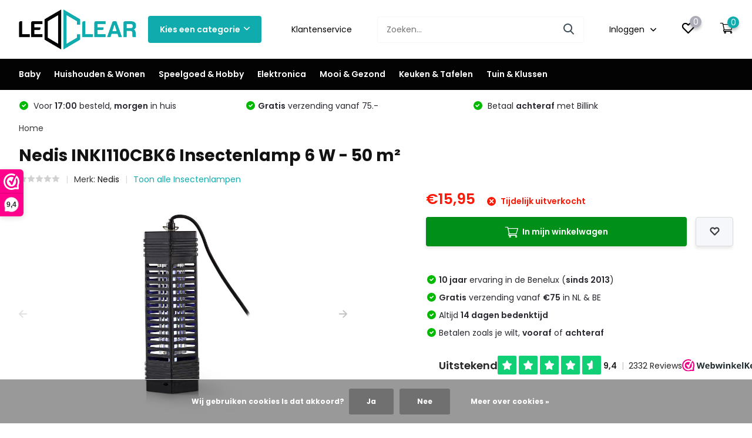

--- FILE ---
content_type: text/html;charset=utf-8
request_url: https://www.ledclear.nl/nedis-inki110cbk6-insectenlamp-6-w-50-m2.html
body_size: 35238
content:
<!doctype html>
<html lang="nl" class="product-page enable-overflow">
	<head>
    
<script type="text/javascript">
   window.dataLayer = window.dataLayer || [];
   dataLayer.push({
                                    ecomm_prodid: "95987058",
                  ecomm_prodid_adwords: "192110472",
                  ecomm_pname: "Nedis INKI110CBK6 Insectenlamp 6 W - 50 m² ",
                  ecomm_category: "Insectenlampen",
                  ecomm_pagetype: "product",
                  ecomm_totalvalue: 15.95
                                                                                               
                         
                  });
      
</script>

        <meta charset="utf-8"/>
<!-- [START] 'blocks/head.rain' -->
<!--

  (c) 2008-2025 Lightspeed Netherlands B.V.
  http://www.lightspeedhq.com
  Generated: 03-11-2025 @ 08:43:53

-->
<link rel="canonical" href="https://www.ledclear.nl/nedis-inki110cbk6-insectenlamp-6-w-50-m2.html"/>
<link rel="alternate" href="https://www.ledclear.nl/index.rss" type="application/rss+xml" title="Nieuwe producten"/>
<link href="https://cdn.webshopapp.com/assets/cookielaw.css?2025-02-20" rel="stylesheet" type="text/css"/>
<meta name="robots" content="noodp,noydir"/>
<meta name="google-site-verification" content="e3x5dr0mi7mL1hQk186pfL08ZMfhpFF72pEtlDvEwKM"/>
<meta property="og:url" content="https://www.ledclear.nl/nedis-inki110cbk6-insectenlamp-6-w-50-m2.html?source=facebook"/>
<meta property="og:site_name" content="LEDClear"/>
<meta property="og:title" content="Nedis INKI110CBK6 Insectenlamp 6 W - 50 m² kopen?"/>
<meta property="og:description" content="Nedis INKI110CBK6 Insectenlamp 6 W - 50 m² bestel je snel en direct bij LEDClear.nl ✓ Snelle verzending ✓ Gratis verzending vanaf € 75,- "/>
<meta property="og:image" content="https://cdn.webshopapp.com/shops/256566/files/283581567/nedis-nedis-inki110cbk6-insectenlamp-6-w-50-m2.jpg"/>
<!--[if lt IE 9]>
<script src="https://cdn.webshopapp.com/assets/html5shiv.js?2025-02-20"></script>
<![endif]-->
<!-- [END] 'blocks/head.rain' -->
		<meta http-equiv="x-ua-compatible" content="ie=edge">
		<title>Nedis INKI110CBK6 Insectenlamp 6 W - 50 m² kopen? - LEDClear</title>
		<meta name="description" content="Nedis INKI110CBK6 Insectenlamp 6 W - 50 m² bestel je snel en direct bij LEDClear.nl ✓ Snelle verzending ✓ Gratis verzending vanaf € 75,- ">
		<meta name="keywords" content="Nedis INKI110CBK6 Insectenlamp 6 W - 50 m², Nedis INKI110CBK6, Insectenlamp 6 W, Insectenlampen 50 m², 5412810268436">
		<meta name="theme-color" content="#ffffff">
		<meta name="MobileOptimized" content="320">
		<meta name="HandheldFriendly" content="true">
		<meta name="viewport" content="width=device-width, initial-scale=1, initial-scale=1, minimum-scale=1, maximum-scale=1, user-scalable=no">
		<meta name="author" content="https://www.dmws.nl/">
		
		<link rel="preconnect" href="https://fonts.googleapis.com">
		<link rel="dns-prefetch" href="https://fonts.googleapis.com">
				<link rel="preconnect" href="//cdn.webshopapp.com/">
		<link rel="dns-prefetch" href="//cdn.webshopapp.com/">
    
    		<link rel="preload" href="https://fonts.googleapis.com/css?family=Poppins:300,400,500,600,700,800,900%7CPoppins:300,400,500,600,700,800,900&display=swap" as="style">
    <link rel="preload" href="https://cdn.webshopapp.com/shops/256566/themes/171530/assets/owl-carousel-min.css?2025100418314320210105160919" as="style">
    <link rel="preload" href="https://cdn.webshopapp.com/shops/256566/themes/171530/assets/fancybox.css?2025100418314320210105160919" as="style">
    <link rel="preload" href="https://cdn.webshopapp.com/shops/256566/themes/171530/assets/icomoon.css?2025100418314320210105160919" as="style">
    <link rel="preload" href="https://cdn.webshopapp.com/shops/256566/themes/171530/assets/compete.css?2025100418314320210105160919" as="style">
    <link rel="preload" href="https://cdn.webshopapp.com/shops/256566/themes/171530/assets/custom.css?2025100418314320210105160919" as="style">
    
    <link rel="preload" href="https://cdn.webshopapp.com/shops/256566/themes/171530/assets/jquery-3-4-1-min.js?2025100418314320210105160919" as="script">
    <link rel="preload" href="https://cdn.webshopapp.com/shops/256566/themes/171530/assets/jquery-ui.js?2025100418314320210105160919" as="script">
    <link rel="preload" href="https://cdn.webshopapp.com/shops/256566/themes/171530/assets/js-cookie-min.js?2025100418314320210105160919" as="script">
    <link rel="preload" href="https://cdn.webshopapp.com/shops/256566/themes/171530/assets/owl-carousel-min.js?2025100418314320210105160919" as="script">
    <link rel="preload" href="https://cdn.webshopapp.com/shops/256566/themes/171530/assets/fancybox.js?2025100418314320210105160919" as="script">
    <link rel="preload" href="https://cdn.webshopapp.com/shops/256566/themes/171530/assets/lazyload.js?2025100418314320210105160919" as="script">
    <link rel="preload" href="https://cdn.webshopapp.com/assets/gui.js?2025-02-20" as="script">
    <link rel="preload" href="https://cdn.webshopapp.com/shops/256566/themes/171530/assets/script.js?2025100418314320210105160919" as="script">
    <link rel="preload" href="https://cdn.webshopapp.com/shops/256566/themes/171530/assets/custom.js?2025100418314320210105160919" as="script">
        
    <link href="https://fonts.googleapis.com/css?family=Poppins:300,400,500,600,700,800,900%7CPoppins:300,400,500,600,700,800,900&display=swap" rel="stylesheet" type="text/css">
    <link rel="stylesheet" href="https://cdn.webshopapp.com/shops/256566/themes/171530/assets/owl-carousel-min.css?2025100418314320210105160919" type="text/css">
    <link rel="stylesheet" href="https://cdn.webshopapp.com/shops/256566/themes/171530/assets/fancybox.css?2025100418314320210105160919" type="text/css">
    <link rel="stylesheet" href="https://cdn.webshopapp.com/shops/256566/themes/171530/assets/icomoon.css?2025100418314320210105160919" type="text/css">
    <link rel="stylesheet" href="https://cdn.webshopapp.com/shops/256566/themes/171530/assets/compete.css?2025100418314320210105160919" type="text/css">
    <link rel="stylesheet" href="https://cdn.webshopapp.com/shops/256566/themes/171530/assets/custom.css?2025100418314320210105160919" type="text/css">
    
    <script src="https://cdn.webshopapp.com/shops/256566/themes/171530/assets/jquery-3-4-1-min.js?2025100418314320210105160919"></script>

		<link rel="icon" type="image/x-icon" href="https://cdn.webshopapp.com/shops/256566/themes/171530/v/1858308/assets/favicon.ico?20230429111036">
		<link rel="apple-touch-icon" href="https://cdn.webshopapp.com/shops/256566/themes/171530/v/1858308/assets/favicon.ico?20230429111036">
    
    <meta name="msapplication-config" content="https://cdn.webshopapp.com/shops/256566/themes/171530/assets/browserconfig.xml?2025100418314320210105160919">
<meta property="og:title" content="Nedis INKI110CBK6 Insectenlamp 6 W - 50 m² kopen?">
<meta property="og:type" content="website"> 
<meta property="og:site_name" content="LEDClear">
<meta property="og:url" content="https://www.ledclear.nl/">
<meta property="og:image" content="https://cdn.webshopapp.com/shops/256566/files/283581567/1000x1000x2/nedis-nedis-inki110cbk6-insectenlamp-6-w-50-m2.jpg">
<meta name="twitter:title" content="Nedis INKI110CBK6 Insectenlamp 6 W - 50 m² kopen?">
<meta name="twitter:description" content="Nedis INKI110CBK6 Insectenlamp 6 W - 50 m² bestel je snel en direct bij LEDClear.nl ✓ Snelle verzending ✓ Gratis verzending vanaf € 75,- ">
<meta name="twitter:site" content="LEDClear">
<meta name="twitter:card" content="https://cdn.webshopapp.com/shops/256566/themes/171530/v/1854165/assets/logo.png?20230422232606">
<meta name="twitter:image" content="https://cdn.webshopapp.com/shops/256566/themes/171530/assets/big-block-bg.jpg?2025100418314320210105160919">
<script type="application/ld+json">
  [
        {
      "@context": "http://schema.org",
      "@type": "Product", 
      "name": "Nedis Nedis INKI110CBK6 Insectenlamp 6 W - 50 m²",
      "url": "https://www.ledclear.nl/nedis-inki110cbk6-insectenlamp-6-w-50-m2.html",
      "brand": {
        "@type": "Brand",
        "name": "Nedis"
      },            "image": "https://cdn.webshopapp.com/shops/256566/files/283581567/300x250x2/nedis-nedis-inki110cbk6-insectenlamp-6-w-50-m2.jpg",      "gtin13": "5412810268436",      "mpn": "NED-95987058",      "sku": "INKI110CBK6",      "offers": {
        "@type": "Offer",
        "price": "15.95",        "url": "https://www.ledclear.nl/nedis-inki110cbk6-insectenlamp-6-w-50-m2.html",
        "priceValidUntil": "2026-11-03",
        "priceCurrency": "EUR"      }
          },
        {
      "@context": "http://schema.org/",
      "@type": "Organization",
      "url": "https://www.ledclear.nl/",
      "name": "LEDClear",
      "legalName": "LEDClear",
      "description": "Nedis INKI110CBK6 Insectenlamp 6 W - 50 m² bestel je snel en direct bij LEDClear.nl ✓ Snelle verzending ✓ Gratis verzending vanaf € 75,- ",
      "logo": "https://cdn.webshopapp.com/shops/256566/themes/171530/v/1854165/assets/logo.png?20230422232606",
      "image": "https://cdn.webshopapp.com/shops/256566/themes/171530/assets/big-block-bg.jpg?2025100418314320210105160919",
      "contactPoint": {
        "@type": "ContactPoint",
        "contactType": "Customer service",
        "telephone": "085 060 7754"
      },
      "address": {
        "@type": "PostalAddress",
        "streetAddress": "Hortensialaan 30 A",
        "addressLocality": "Nederland",
        "postalCode": "6851 TB Huissen",
        "addressCountry": "NL"
      }
      ,
      "aggregateRating": {
          "@type": "AggregateRating",
          "bestRating": "10",          "worstRating": "1",
          "ratingValue": "9,3",          "reviewCount": "2.380",          "url":"https://www.webwinkelkeur.nl/webshop/LEDClear_1223400"
      }
         
    },
    { 
      "@context": "http://schema.org", 
      "@type": "WebSite", 
      "url": "https://www.ledclear.nl/", 
      "name": "LEDClear",
      "description": "Nedis INKI110CBK6 Insectenlamp 6 W - 50 m² bestel je snel en direct bij LEDClear.nl ✓ Snelle verzending ✓ Gratis verzending vanaf € 75,- ",
      "author": [
        {
          "@type": "Organization",
          "url": "https://www.dmws.nl/",
          "name": "DMWS B.V.",
          "address": {
            "@type": "PostalAddress",
            "streetAddress": "Klokgebouw 195 (Strijp-S)",
            "addressLocality": "Eindhoven",
            "addressRegion": "NB",
            "postalCode": "5617 AB",
            "addressCountry": "NL"
          }
        }
      ]
    }
  ]
</script>    
	</head>
	<body>
    <ul class="hidden-data hidden"><li>256566</li><li>171530</li><li>nee</li><li>nl</li><li>live</li><li>info//ledclear/nl</li><li>https://www.ledclear.nl/</li></ul><header id="top" class="scroll-active"><div class="top-wrap fixed default"><section class="main pos-r"><div class="container pos-r"><div class="d-flex align-center justify-between"><div class="d-flex align-center"><div id="mobile-menu-btn" class="d-none show-1000"><div class="hamburger"><span></span><span></span><span></span><span></span></div></div><a href="https://www.ledclear.nl/account/login/" class="hidden show-575-flex"><i class="icon-login"></i></a><div id="logo" class="d-flex align-center"><a href="https://www.ledclear.nl/" accesskey="h"><img class="hide-1000 desktop-logo" src="https://cdn.webshopapp.com/shops/256566/themes/171530/v/1854165/assets/logo.png?20230422232606" alt="LEDClear" height="100" width="200" /><img class="d-none show-1000 mobile-logo" src="https://cdn.webshopapp.com/shops/256566/themes/171530/v/1854166/assets/logo-mobile.png?20230422232856" alt="LEDClear" height="100" width="200" /></a><div id="catbtn" class="hide-1000 btn-wrap"><a href="https://www.ledclear.nl/catalog/" class="btn">Kies een categorie <i class="icon-arrow-down"></i></a><div class="categorymenu"><div class="wrap d-flex"><ul class="maincategories"><li data-attribute="baby"><a href="https://www.ledclear.nl/baby/">Baby <i class="icon-arrow-right"></i></a></li><li data-attribute="huishouden-wonen"><a href="https://www.ledclear.nl/huishouden-wonen/">Huishouden &amp; Wonen <i class="icon-arrow-right"></i></a></li><li data-attribute="speelgoed-hobby"><a href="https://www.ledclear.nl/speelgoed-hobby/">Speelgoed &amp; Hobby <i class="icon-arrow-right"></i></a></li><li data-attribute="elektronica"><a href="https://www.ledclear.nl/elektronica/">Elektronica <i class="icon-arrow-right"></i></a></li><li data-attribute="mooi-gezond"><a href="https://www.ledclear.nl/mooi-gezond/">Mooi &amp; Gezond <i class="icon-arrow-right"></i></a></li><li data-attribute="keuken-tafelen"><a href="https://www.ledclear.nl/keuken-tafelen/">Keuken &amp; Tafelen <i class="icon-arrow-right"></i></a></li><li data-attribute="tuin-klussen"><a href="https://www.ledclear.nl/tuin-klussen/">Tuin &amp; Klussen <i class="icon-arrow-right"></i></a></li></ul><div class="subcategories"><div class="wrapper" data-category="baby"><h4>Baby</h4><ul><li class="sub"><a href="https://www.ledclear.nl/baby/thuis/">Thuis</a></li><ul><li><a href="https://www.ledclear.nl/baby/thuis/loopautos/">Loopauto&#039;s</a></li><li><a href="https://www.ledclear.nl/baby/thuis/schommelstoelen/">Schommelstoelen</a></li><li><a href="https://www.ledclear.nl/baby/thuis/kinderstoelen/">Kinderstoelen</a></li><li><a href="https://www.ledclear.nl/baby/thuis/babyweegschalen/">Babyweegschalen</a></li></ul></ul><ul><li class="sub"><a href="https://www.ledclear.nl/baby/onderweg/">Onderweg</a></li><ul><li><a href="https://www.ledclear.nl/baby/onderweg/kinderwagens/">Kinderwagens</a></li><li><a href="https://www.ledclear.nl/baby/onderweg/autostoeltjes/">Autostoeltjes</a></li><li><a href="https://www.ledclear.nl/baby/onderweg/campingbedjes/">Campingbedjes</a></li></ul></ul></div><div class="wrapper" data-category="huishouden-wonen"><h4>Huishouden &amp; Wonen</h4><ul><li class="sub"><a href="https://www.ledclear.nl/huishouden-wonen/binnenverlichting/">Binnenverlichting</a></li><ul><li><a href="https://www.ledclear.nl/huishouden-wonen/binnenverlichting/led-strips/">LED Strips</a></li><li><a href="https://www.ledclear.nl/huishouden-wonen/binnenverlichting/mobiele-lampen/">Mobiele Lampen</a></li><li><a href="https://www.ledclear.nl/huishouden-wonen/binnenverlichting/gadgets/">Gadgets</a></li><li><a href="https://www.ledclear.nl/huishouden-wonen/binnenverlichting/slimme-verlichting/">Slimme verlichting</a></li><li><a href="https://www.ledclear.nl/huishouden-wonen/binnenverlichting/" class="more">Bekijk alles</a></li></ul></ul><ul><li class="sub"><a href="https://www.ledclear.nl/huishouden-wonen/deurbeveiliging/">Deurbeveiliging</a></li><ul><li><a href="https://www.ledclear.nl/huishouden-wonen/deurbeveiliging/deurbellen/">Deurbellen</a></li><li><a href="https://www.ledclear.nl/huishouden-wonen/deurbeveiliging/video-deurintercoms/">Video- &amp; deurintercoms</a></li><li><a href="https://www.ledclear.nl/huishouden-wonen/deurbeveiliging/deurcameras/">Deurcamera&#039;s</a></li></ul></ul><ul><li class="sub"><a href="https://www.ledclear.nl/huishouden-wonen/brandbeveiliging/">Brandbeveiliging</a></li><ul><li><a href="https://www.ledclear.nl/huishouden-wonen/brandbeveiliging/hittemelders/">Hittemelders</a></li><li><a href="https://www.ledclear.nl/huishouden-wonen/brandbeveiliging/stofmaskers/">Stofmaskers</a></li><li><a href="https://www.ledclear.nl/huishouden-wonen/brandbeveiliging/rookmelders/">Rookmelders</a></li><li><a href="https://www.ledclear.nl/huishouden-wonen/brandbeveiliging/gasmelders/">Gasmelders</a></li></ul></ul><ul><li class="sub"><a href="https://www.ledclear.nl/huishouden-wonen/inbraakpreventie/">Inbraakpreventie</a></li><ul><li><a href="https://www.ledclear.nl/huishouden-wonen/inbraakpreventie/dummy-beveiliging/">Dummy beveiliging</a></li><li><a href="https://www.ledclear.nl/huishouden-wonen/inbraakpreventie/ip-cameras/">IP-camera&#039;s</a></li><li><a href="https://www.ledclear.nl/huishouden-wonen/inbraakpreventie/alarmsystemen/">Alarmsystemen</a></li><li><a href="https://www.ledclear.nl/huishouden-wonen/inbraakpreventie/spy-cameras/">Spy camera&#039;s</a></li><li><a href="https://www.ledclear.nl/huishouden-wonen/inbraakpreventie/" class="more">Bekijk alles</a></li></ul></ul><ul><li class="sub"><a href="https://www.ledclear.nl/huishouden-wonen/klimaatbeheersing/">Klimaatbeheersing</a></li><ul><li><a href="https://www.ledclear.nl/huishouden-wonen/klimaatbeheersing/weerstations/">Weerstations</a></li><li><a href="https://www.ledclear.nl/huishouden-wonen/klimaatbeheersing/kachels/">Kachels</a></li><li><a href="https://www.ledclear.nl/huishouden-wonen/klimaatbeheersing/ventilatoren/">Ventilatoren</a></li><li><a href="https://www.ledclear.nl/huishouden-wonen/klimaatbeheersing/airconditioning/">Airconditioning</a></li><li><a href="https://www.ledclear.nl/huishouden-wonen/klimaatbeheersing/" class="more">Bekijk alles</a></li></ul></ul><ul><li class="sub"><a href="https://www.ledclear.nl/huishouden-wonen/woonaccessoires/">Woonaccessoires</a></li><ul><li><a href="https://www.ledclear.nl/huishouden-wonen/woonaccessoires/wekkers/">Wekkers</a></li><li><a href="https://www.ledclear.nl/huishouden-wonen/woonaccessoires/klokken/">Klokken</a></li><li><a href="https://www.ledclear.nl/huishouden-wonen/woonaccessoires/lightboxen/">Lightboxen</a></li></ul></ul><ul><li class="sub"><a href="https://www.ledclear.nl/huishouden-wonen/strijkijzers/"> Strijkijzers</a></li><ul><li><a href="https://www.ledclear.nl/huishouden-wonen/strijkijzers/kledingstomers/">Kledingstomers</a></li><li><a href="https://www.ledclear.nl/huishouden-wonen/strijkijzers/reisstrijkijzers/">Reisstrijkijzers</a></li></ul></ul><ul><li class="sub"><a href="https://www.ledclear.nl/huishouden-wonen/schoonmaken/">Schoonmaken</a></li><ul><li><a href="https://www.ledclear.nl/huishouden-wonen/schoonmaken/stoomreinigers/">Stoomreinigers</a></li><li><a href="https://www.ledclear.nl/huishouden-wonen/schoonmaken/vloerreinigers/">Vloerreinigers</a></li><li><a href="https://www.ledclear.nl/huishouden-wonen/schoonmaken/wasmachines/">Wasmachines</a></li></ul></ul><ul><li class="sub"><a href="https://www.ledclear.nl/huishouden-wonen/stofzuigen/">Stofzuigen</a></li><ul><li><a href="https://www.ledclear.nl/huishouden-wonen/stofzuigen/robotstofzuigers/">Robotstofzuigers</a></li><li><a href="https://www.ledclear.nl/huishouden-wonen/stofzuigen/steelstofzuigers/">Steelstofzuigers</a></li><li><a href="https://www.ledclear.nl/huishouden-wonen/stofzuigen/kruimelzuigers/">Kruimelzuigers</a></li><li><a href="https://www.ledclear.nl/huishouden-wonen/stofzuigen/stofzuigers/">Stofzuigers</a></li></ul></ul></div><div class="wrapper" data-category="speelgoed-hobby"><h4>Speelgoed &amp; Hobby</h4><ul><li class="sub"><a href="https://www.ledclear.nl/speelgoed-hobby/gaming/">Gaming</a></li><ul><li><a href="https://www.ledclear.nl/speelgoed-hobby/gaming/gaming-headsets/">Gaming headsets</a></li><li><a href="https://www.ledclear.nl/speelgoed-hobby/gaming/gamepads/">Gamepads</a></li><li><a href="https://www.ledclear.nl/speelgoed-hobby/gaming/gaming-toetsenborden/">Gaming toetsenborden</a></li><li><a href="https://www.ledclear.nl/speelgoed-hobby/gaming/gaming-muizen/">Gaming muizen</a></li><li><a href="https://www.ledclear.nl/speelgoed-hobby/gaming/" class="more">Bekijk alles</a></li></ul></ul><ul><li class="sub"><a href="https://www.ledclear.nl/speelgoed-hobby/fun-cadeaus/">Fun cadeaus</a></li><ul><li><a href="https://www.ledclear.nl/speelgoed-hobby/fun-cadeaus/fidgets/">Fidgets</a></li></ul></ul><ul><li class="sub"><a href="https://www.ledclear.nl/speelgoed-hobby/watersport/">Watersport</a></li><ul><li><a href="https://www.ledclear.nl/speelgoed-hobby/watersport/snorkelmaskers/">Snorkelmaskers</a></li></ul></ul><ul><li class="sub"><a href="https://www.ledclear.nl/speelgoed-hobby/voertuigen/">Voertuigen</a></li><ul><li><a href="https://www.ledclear.nl/speelgoed-hobby/voertuigen/werkvoertuigen/">Werkvoertuigen </a></li><li><a href="https://www.ledclear.nl/speelgoed-hobby/voertuigen/boten/">Boten</a></li><li><a href="https://www.ledclear.nl/speelgoed-hobby/voertuigen/helikopters/">Helikopters</a></li><li><a href="https://www.ledclear.nl/speelgoed-hobby/voertuigen/drones/">Drones</a></li><li><a href="https://www.ledclear.nl/speelgoed-hobby/voertuigen/" class="more">Bekijk alles</a></li></ul></ul><ul><li class="sub"><a href="https://www.ledclear.nl/speelgoed-hobby/fietsen-rijden/">Fietsen &amp; rijden</a></li><ul><li><a href="https://www.ledclear.nl/speelgoed-hobby/fietsen-rijden/stepjes/">Stepjes</a></li><li><a href="https://www.ledclear.nl/speelgoed-hobby/fietsen-rijden/loopfietsen/">Loopfietsen</a></li><li><a href="https://www.ledclear.nl/speelgoed-hobby/fietsen-rijden/hoverboards/">Hoverboards</a></li></ul></ul></div><div class="wrapper" data-category="elektronica"><h4>Elektronica</h4><ul><li class="sub"><a href="https://www.ledclear.nl/elektronica/auto/">Auto</a></li><ul><li><a href="https://www.ledclear.nl/elektronica/auto/dashcams/">Dashcam&#039;s</a></li><li><a href="https://www.ledclear.nl/elektronica/auto/acculaders-solar/">Acculaders &amp; Solar</a></li><li><a href="https://www.ledclear.nl/elektronica/auto/dagrijverlichting/">Dagrijverlichting</a></li><li><a href="https://www.ledclear.nl/elektronica/auto/omvormers/">Omvormers</a></li><li><a href="https://www.ledclear.nl/elektronica/auto/" class="more">Bekijk alles</a></li></ul></ul><ul><li class="sub"><a href="https://www.ledclear.nl/elektronica/batterijen-opladers-en-accessoires/">Batterijen, opladers en accessoires</a></li><ul><li><a href="https://www.ledclear.nl/elektronica/batterijen-opladers-en-accessoires/batterijopladers/">Batterijopladers</a></li><li><a href="https://www.ledclear.nl/elektronica/batterijen-opladers-en-accessoires/batterijen/">Batterijen</a></li></ul></ul><ul><li class="sub"><a href="https://www.ledclear.nl/elektronica/dj-mixers/">DJ Mixers</a></li></ul><ul><li class="sub"><a href="https://www.ledclear.nl/elektronica/koptelefoons/">Koptelefoons</a></li><ul><li><a href="https://www.ledclear.nl/elektronica/koptelefoons/over-ear/">Over-ear</a></li><li><a href="https://www.ledclear.nl/elektronica/koptelefoons/on-ear/">On-ear</a></li><li><a href="https://www.ledclear.nl/elektronica/koptelefoons/in-ear-oordopjes/">In-ear oordopjes</a></li></ul></ul><ul><li class="sub"><a href="https://www.ledclear.nl/elektronica/computer-onderdelen/">Computer onderdelen</a></li><ul><li><a href="https://www.ledclear.nl/elektronica/computer-onderdelen/case-fans/">Case fans</a></li></ul></ul><ul><li class="sub"><a href="https://www.ledclear.nl/elektronica/radios-speakers/">Radio&#039;s &amp; speakers</a></li><ul><li><a href="https://www.ledclear.nl/elektronica/radios-speakers/radios/">Radio&#039;s</a></li><li><a href="https://www.ledclear.nl/elektronica/radios-speakers/draadloze-speakers/">Draadloze speakers</a></li></ul></ul><ul><li class="sub"><a href="https://www.ledclear.nl/elektronica/geheugen-opslag/">Geheugen &amp; opslag</a></li><ul><li><a href="https://www.ledclear.nl/elektronica/geheugen-opslag/geheugenkaartlezers/">Geheugenkaartlezers</a></li><li><a href="https://www.ledclear.nl/elektronica/geheugen-opslag/geheugenkaarten/">Geheugenkaarten</a></li><li><a href="https://www.ledclear.nl/elektronica/geheugen-opslag/usb-sticks/">USB sticks</a></li></ul></ul><ul><li class="sub"><a href="https://www.ledclear.nl/elektronica/telefoon-accessoires/">Telefoon accessoires</a></li><ul><li><a href="https://www.ledclear.nl/elektronica/telefoon-accessoires/powerbanks/">Powerbanks</a></li><li><a href="https://www.ledclear.nl/elektronica/telefoon-accessoires/telefoon-opladers/">Telefoon opladers</a></li><li><a href="https://www.ledclear.nl/elektronica/telefoon-accessoires/draadloze-opladers/">Draadloze opladers</a></li><li><a href="https://www.ledclear.nl/elektronica/telefoon-accessoires/telefoonhoesjes/">Telefoonhoesjes</a></li></ul></ul><ul><li class="sub"><a href="https://www.ledclear.nl/elektronica/videocameras/">Videocamera&#039;s</a></li><ul><li><a href="https://www.ledclear.nl/elektronica/videocameras/action-cameras/">Action camera&#039;s</a></li><li><a href="https://www.ledclear.nl/elektronica/videocameras/wildlife-cameras/">Wildlife camera&#039;s</a></li></ul></ul><ul><li class="sub"><a href="https://www.ledclear.nl/elektronica/randapparatuur/">Randapparatuur</a></li><ul><li><a href="https://www.ledclear.nl/elektronica/randapparatuur/kantoorartikelen/">Kantoorartikelen</a></li><li><a href="https://www.ledclear.nl/elektronica/randapparatuur/pc-speakers/">PC speakers</a></li><li><a href="https://www.ledclear.nl/elektronica/randapparatuur/docking-stations/">Docking stations</a></li><li><a href="https://www.ledclear.nl/elektronica/randapparatuur/muizen/">Muizen</a></li><li><a href="https://www.ledclear.nl/elektronica/randapparatuur/" class="more">Bekijk alles</a></li></ul></ul></div><div class="wrapper" data-category="mooi-gezond"><h4>Mooi &amp; Gezond</h4><ul><li class="sub"><a href="https://www.ledclear.nl/mooi-gezond/fashion/">Fashion</a></li><ul><li><a href="https://www.ledclear.nl/mooi-gezond/fashion/damestassen/">Damestassen</a></li></ul></ul><ul><li class="sub"><a href="https://www.ledclear.nl/mooi-gezond/meetapparatuur/">Meetapparatuur</a></li><ul><li><a href="https://www.ledclear.nl/mooi-gezond/meetapparatuur/activity-trackers/">Activity trackers</a></li><li><a href="https://www.ledclear.nl/mooi-gezond/meetapparatuur/bloeddrukmeters/">Bloeddrukmeters</a></li><li><a href="https://www.ledclear.nl/mooi-gezond/meetapparatuur/personenweegschalen/">Personenweegschalen</a></li></ul></ul><ul><li class="sub"><a href="https://www.ledclear.nl/mooi-gezond/hand-voetverzorging/">Hand- &amp; Voetverzorging</a></li><ul><li><a href="https://www.ledclear.nl/mooi-gezond/hand-voetverzorging/manicure-pedicure/">Manicure &amp; Pedicure</a></li><li><a href="https://www.ledclear.nl/mooi-gezond/hand-voetverzorging/voetenbaden/">Voetenbaden</a></li></ul></ul><ul><li class="sub"><a href="https://www.ledclear.nl/mooi-gezond/corona-zelftesten/">Corona zelftesten</a></li></ul><ul><li class="sub"><a href="https://www.ledclear.nl/mooi-gezond/huidverzorging/">Huidverzorging</a></li><ul><li><a href="https://www.ledclear.nl/mooi-gezond/huidverzorging/make-up-spiegels/">Make-up spiegels</a></li><li><a href="https://www.ledclear.nl/mooi-gezond/huidverzorging/gezichtssaunas/">Gezichtssauna&#039;s</a></li><li><a href="https://www.ledclear.nl/mooi-gezond/huidverzorging/gezichtsborstels/">Gezichtsborstels</a></li></ul></ul><ul><li class="sub"><a href="https://www.ledclear.nl/mooi-gezond/lichaamsverzorging/">Lichaamsverzorging</a></li><ul><li><a href="https://www.ledclear.nl/mooi-gezond/lichaamsverzorging/elektrische-kussens/">Elektrische kussens</a></li><li><a href="https://www.ledclear.nl/mooi-gezond/lichaamsverzorging/voetenwarmers/">Voetenwarmers</a></li><li><a href="https://www.ledclear.nl/mooi-gezond/lichaamsverzorging/elektrische-dekens/">Elektrische dekens</a></li><li><a href="https://www.ledclear.nl/mooi-gezond/lichaamsverzorging/infraroodlampen/">Infraroodlampen</a></li><li><a href="https://www.ledclear.nl/mooi-gezond/lichaamsverzorging/" class="more">Bekijk alles</a></li></ul></ul><ul><li class="sub"><a href="https://www.ledclear.nl/mooi-gezond/fitness/">Fitness</a></li><ul><li><a href="https://www.ledclear.nl/mooi-gezond/fitness/stepbanken/">Stepbanken</a></li><li><a href="https://www.ledclear.nl/mooi-gezond/fitness/steppers/">Steppers</a></li><li><a href="https://www.ledclear.nl/mooi-gezond/fitness/buikspierwielen/">Buikspierwielen</a></li><li><a href="https://www.ledclear.nl/mooi-gezond/fitness/dumbbells/">Dumbbells</a></li></ul></ul><ul><li class="sub"><a href="https://www.ledclear.nl/mooi-gezond/haarstyling/">Haarstyling</a></li><ul><li><a href="https://www.ledclear.nl/mooi-gezond/haarstyling/stijltangen/">Stijltangen</a></li><li><a href="https://www.ledclear.nl/mooi-gezond/haarstyling/fohns/">Fohns</a></li><li><a href="https://www.ledclear.nl/mooi-gezond/haarstyling/droogkappen/">Droogkappen</a></li><li><a href="https://www.ledclear.nl/mooi-gezond/haarstyling/multistylers/">Multistylers</a></li><li><a href="https://www.ledclear.nl/mooi-gezond/haarstyling/" class="more">Bekijk alles</a></li></ul></ul><ul><li class="sub"><a href="https://www.ledclear.nl/mooi-gezond/parfum/">Parfum</a></li><ul><li><a href="https://www.ledclear.nl/mooi-gezond/parfum/herengeuren/">Herengeuren</a></li><li><a href="https://www.ledclear.nl/mooi-gezond/parfum/damesgeuren/">Damesgeuren</a></li></ul></ul><ul><li class="sub"><a href="https://www.ledclear.nl/mooi-gezond/scheren-ontharen/">Scheren &amp; Ontharen</a></li><ul><li><a href="https://www.ledclear.nl/mooi-gezond/scheren-ontharen/epilatoren/">Epilatoren</a></li><li><a href="https://www.ledclear.nl/mooi-gezond/scheren-ontharen/scheerappraten/">Scheerappraten</a></li><li><a href="https://www.ledclear.nl/mooi-gezond/scheren-ontharen/ladyshaves/">Ladyshaves</a></li><li><a href="https://www.ledclear.nl/mooi-gezond/scheren-ontharen/trimmen/">Trimmen</a></li></ul></ul><ul><li class="sub"><a href="https://www.ledclear.nl/mooi-gezond/beenmode/">Beenmode</a></li><ul><li><a href="https://www.ledclear.nl/mooi-gezond/beenmode/normale-sokken/">Normale Sokken</a></li><li><a href="https://www.ledclear.nl/mooi-gezond/beenmode/enkelsokken/">Enkelsokken</a></li></ul></ul></div><div class="wrapper" data-category="keuken-tafelen"><h4>Keuken &amp; Tafelen</h4><ul><li class="sub"><a href="https://www.ledclear.nl/keuken-tafelen/kook-bakgerei/">Kook- &amp; bakgerei</a></li><ul><li><a href="https://www.ledclear.nl/keuken-tafelen/kook-bakgerei/keukenweegschalen/">Keukenweegschalen</a></li><li><a href="https://www.ledclear.nl/keuken-tafelen/kook-bakgerei/peper-zoutstellen/">Peper- &amp; Zoutstellen</a></li><li><a href="https://www.ledclear.nl/keuken-tafelen/kook-bakgerei/raspen/">Raspen</a></li></ul></ul><ul><li class="sub"><a href="https://www.ledclear.nl/keuken-tafelen/koffie-en-thee/">Koffie en Thee</a></li><ul><li><a href="https://www.ledclear.nl/keuken-tafelen/koffie-en-thee/melkopschuimers/">Melkopschuimers</a></li><li><a href="https://www.ledclear.nl/keuken-tafelen/koffie-en-thee/koffiezetapparaten/">Koffiezetapparaten</a></li><li><a href="https://www.ledclear.nl/keuken-tafelen/koffie-en-thee/waterkokers/">Waterkokers</a></li><li><a href="https://www.ledclear.nl/keuken-tafelen/koffie-en-thee/koffiemolens/">Koffiemolens</a></li></ul></ul><ul><li class="sub"><a href="https://www.ledclear.nl/keuken-tafelen/klein-keukenapparatuur/">Klein keukenapparatuur</a></li><ul><li><a href="https://www.ledclear.nl/keuken-tafelen/klein-keukenapparatuur/vrijstaande-kookplaten/">Vrijstaande kookplaten</a></li><li><a href="https://www.ledclear.nl/keuken-tafelen/klein-keukenapparatuur/rijstkokers/">Rijstkokers</a></li><li><a href="https://www.ledclear.nl/keuken-tafelen/klein-keukenapparatuur/citruspersen/">Citruspersen</a></li><li><a href="https://www.ledclear.nl/keuken-tafelen/klein-keukenapparatuur/broodroosters/">Broodroosters</a></li><li><a href="https://www.ledclear.nl/keuken-tafelen/klein-keukenapparatuur/" class="more">Bekijk alles</a></li></ul></ul><ul><li class="sub"><a href="https://www.ledclear.nl/keuken-tafelen/fun-cooking/">Fun cooking</a></li><ul><li><a href="https://www.ledclear.nl/keuken-tafelen/fun-cooking/gourmetstellen/">Gourmetstellen</a></li><li><a href="https://www.ledclear.nl/keuken-tafelen/fun-cooking/fonduesets/">Fonduesets</a></li><li><a href="https://www.ledclear.nl/keuken-tafelen/fun-cooking/wafelijzers/">Wafelijzers</a></li><li><a href="https://www.ledclear.nl/keuken-tafelen/fun-cooking/grillplaten/">Grillplaten</a></li><li><a href="https://www.ledclear.nl/keuken-tafelen/fun-cooking/" class="more">Bekijk alles</a></li></ul></ul><ul><li class="sub"><a href="https://www.ledclear.nl/keuken-tafelen/keukenmachines/">Keukenmachines</a></li><ul><li><a href="https://www.ledclear.nl/keuken-tafelen/keukenmachines/hakmolens/">Hakmolens</a></li><li><a href="https://www.ledclear.nl/keuken-tafelen/keukenmachines/staafmixers/">Staafmixers</a></li><li><a href="https://www.ledclear.nl/keuken-tafelen/keukenmachines/blenders/">Blenders</a></li><li><a href="https://www.ledclear.nl/keuken-tafelen/keukenmachines/foodprocessors/">Foodprocessors</a></li><li><a href="https://www.ledclear.nl/keuken-tafelen/keukenmachines/" class="more">Bekijk alles</a></li></ul></ul><ul><li class="sub"><a href="https://www.ledclear.nl/keuken-tafelen/friteuses/">Friteuses</a></li><ul><li><a href="https://www.ledclear.nl/keuken-tafelen/friteuses/airfryers/">Airfryers</a></li><li><a href="https://www.ledclear.nl/keuken-tafelen/friteuses/frituurpannen/">Frituurpannen</a></li></ul></ul></div><div class="wrapper" data-category="tuin-klussen"><h4>Tuin &amp; Klussen</h4><ul><li class="sub"><a href="https://www.ledclear.nl/tuin-klussen/ongediertebestrijding/">Ongediertebestrijding</a></li><ul><li><a href="https://www.ledclear.nl/tuin-klussen/ongediertebestrijding/insectenlampen/">Insectenlampen</a></li></ul></ul><ul><li class="sub"><a href="https://www.ledclear.nl/tuin-klussen/luchtpompen/">Luchtpompen</a></li></ul><ul><li class="sub"><a href="https://www.ledclear.nl/tuin-klussen/bedrijfsverlichting/">Bedrijfsverlichting</a></li><ul><li><a href="https://www.ledclear.nl/tuin-klussen/bedrijfsverlichting/led-panelen/">LED Panelen</a></li><li><a href="https://www.ledclear.nl/tuin-klussen/bedrijfsverlichting/led-high-bays/">LED High Bays</a></li></ul></ul><ul><li class="sub"><a href="https://www.ledclear.nl/tuin-klussen/buitenverlichting/">Buitenverlichting</a></li><ul><li><a href="https://www.ledclear.nl/tuin-klussen/buitenverlichting/schijnwerpers/">Schijnwerpers</a></li><li><a href="https://www.ledclear.nl/tuin-klussen/buitenverlichting/campinglampen/">Campinglampen</a></li><li><a href="https://www.ledclear.nl/tuin-klussen/buitenverlichting/fietsverlichting/">Fietsverlichting</a></li><li><a href="https://www.ledclear.nl/tuin-klussen/buitenverlichting/grondspots/">Grondspots</a></li><li><a href="https://www.ledclear.nl/tuin-klussen/buitenverlichting/" class="more">Bekijk alles</a></li></ul></ul><ul><li class="sub"><a href="https://www.ledclear.nl/tuin-klussen/terrasverwarming/">Terrasverwarming</a></li><ul><li><a href="https://www.ledclear.nl/tuin-klussen/terrasverwarming/elektrische-terrasverwarming/">Elektrische terrasverwarming</a></li><li><a href="https://www.ledclear.nl/tuin-klussen/terrasverwarming/terrasverwarmer-op-brandstof/">Terrasverwarmer op brandstof</a></li></ul></ul><ul><li class="sub"><a href="https://www.ledclear.nl/tuin-klussen/wandbrievenbussen/">Wandbrievenbussen</a></li></ul><ul><li class="sub"><a href="https://www.ledclear.nl/tuin-klussen/soldeergereedschap/">Soldeergereedschap</a></li><ul><li><a href="https://www.ledclear.nl/tuin-klussen/soldeergereedschap/soldeerstations/">Soldeerstations</a></li></ul></ul><ul><li class="sub"><a href="https://www.ledclear.nl/tuin-klussen/loeplampen/">Loeplampen</a></li></ul><ul><li class="sub"><a href="https://www.ledclear.nl/tuin-klussen/campingkooktoestellen/">Campingkooktoestellen</a></li></ul><ul><li class="sub"><a href="https://www.ledclear.nl/tuin-klussen/onkruidbranders/">Onkruidbranders</a></li></ul><ul><li class="sub"><a href="https://www.ledclear.nl/tuin-klussen/doucherekken/">Doucherekken</a></li></ul></div></div></div></div></div></div></div><div class="d-flex align-center justify-end top-nav"><a href="/service/" class="hide-1000">Klantenservice</a><div id="showSearch" class="hide-575"><input type="search" value="" placeholder="Zoeken..."><button type="submit" title="Zoeken" disabled="disabled"><i class="icon-search"></i></button></div><div class="login with-drop hide-575"><a href="https://www.ledclear.nl/account/login/"><span>Inloggen <i class="icon-arrow-down"></i></span></a><div class="dropdown"><form method="post" id="formLogin" action="https://www.ledclear.nl/account/loginPost/?return=https://www.ledclear.nl/nedis-inki110cbk6-insectenlamp-6-w-50-m2.html"><h3>Inloggen</h3><p>Maak bestellen nóg makkelijker!</p><div><label for="formLoginEmail">E-mailadres<span class="c-negatives">*</span></label><input type="email" id="formLoginEmail" name="email" placeholder="E-mailadres" autocomplete='email' tabindex=1 required></div><div><label for="formLoginPassword">Wachtwoord</label><a href="https://www.ledclear.nl/account/password/" class="forgot" tabindex=6>Wachtwoord vergeten?</a><input type="password" id="formLoginPassword" name="password" placeholder="Wachtwoord" autocomplete="current-password" tabindex=2 required></div><div><input type="hidden" name="key" value="5c7b5b8d1df3114463ef49325e0969a9" /><input type="hidden" name="type" value="login" /><button type="submit" onclick="$('#formLogin').submit(); return false;" class="btn" tabindex=3>Inloggen</button></div></form><div><p class="register">Nog geen account? <a href="https://www.ledclear.nl/account/register/" tabindex=5>Account aanmaken</a></p></div></div></div><div class="favorites"><a href="https://www.ledclear.nl/account/wishlist/" class="count"><span class="items" data-wishlist-items="">0</span><i class="icon-wishlist"></i></a></div><div class="cart with-drop"><a href="https://www.ledclear.nl/cart/" class="count"><span>0</span><i class="icon-cart3"></i></a><div class="dropdown"><h3>Winkelwagen</h3><i class="icon-close hidden show-575"></i><p>Uw winkelwagen is leeg</p></div></div></div></div></div><div class="search-autocomplete"><div id="searchExpanded"><div class="container pos-r d-flex align-center"><form action="https://www.ledclear.nl/search/" method="get" id="formSearch"  class="search-form d-flex align-center"  data-search-type="desktop"><span onclick="$(this).closest('form').submit();" title="Zoeken" class="search-icon"><i class="icon-search"></i></span><input type="text" name="q" autocomplete="off"  value="" placeholder="Zoeken" class="standard-input" data-input="desktop"/></form><div class="close hide-575">Sluiten</div></div><div class="overlay hide-575"></div></div><div class="container pos-r"><div id="searchResults" class="results-wrap with-filter with-cats" data-search-type="desktop"><div class="close"><i class="icon-close"></i></div><h4>We zorgen dat je niet verdwaal</h4><div class="categories hidden"><ul class="d-flex"></ul></div><div class="d-flex justify-between"><div class="filter-scroll-wrap"><div class="filter-scroll"><div class="subtitle title-font">Filters</div><form data-search-type="desktop"><div class="filter-boxes"><div class="filter-wrap sort"><select name="sort" class="custom-select"></select></div></div><div class="filter-boxes custom-filters"></div></form></div></div><ul class="search-products products-livesearch"></ul></div><div class="more"><a href="#" class="btn accent">Bekijk alle resultaten <span>(0)</span></a></div></div></div></div></section><section id="menu" class="hide-1000 megamenu"><div class="container"><nav class="menu"><ul class="d-flex align-center"><li class="item has-children"><a class="itemLink" href="https://www.ledclear.nl/baby/" title="Baby">Baby</a><ul class="subnav"><li class="subitem has-children"><a class="subitemLink " href="https://www.ledclear.nl/baby/thuis/" title="Thuis">Thuis</a><ul class="subsubnav"><li class="subitem"><a class="subitemLink" href="https://www.ledclear.nl/baby/thuis/loopautos/" title="Loopauto&#039;s">Loopauto&#039;s</a></li><li class="subitem"><a class="subitemLink" href="https://www.ledclear.nl/baby/thuis/schommelstoelen/" title="Schommelstoelen">Schommelstoelen</a></li><li class="subitem"><a class="subitemLink" href="https://www.ledclear.nl/baby/thuis/kinderstoelen/" title="Kinderstoelen">Kinderstoelen</a></li><li class="subitem"><a class="subitemLink" href="https://www.ledclear.nl/baby/thuis/babyweegschalen/" title="Babyweegschalen">Babyweegschalen</a></li></ul></li><li class="subitem has-children"><a class="subitemLink " href="https://www.ledclear.nl/baby/onderweg/" title="Onderweg">Onderweg</a><ul class="subsubnav"><li class="subitem"><a class="subitemLink" href="https://www.ledclear.nl/baby/onderweg/kinderwagens/" title="Kinderwagens">Kinderwagens</a></li><li class="subitem"><a class="subitemLink" href="https://www.ledclear.nl/baby/onderweg/autostoeltjes/" title="Autostoeltjes">Autostoeltjes</a></li><li class="subitem"><a class="subitemLink" href="https://www.ledclear.nl/baby/onderweg/campingbedjes/" title="Campingbedjes">Campingbedjes</a></li></ul></li></ul></li><li class="item has-children"><a class="itemLink" href="https://www.ledclear.nl/huishouden-wonen/" title="Huishouden &amp; Wonen">Huishouden &amp; Wonen</a><ul class="subnav"><li class="subitem has-children"><a class="subitemLink " href="https://www.ledclear.nl/huishouden-wonen/binnenverlichting/" title="Binnenverlichting">Binnenverlichting</a><ul class="subsubnav"><li class="subitem"><a class="subitemLink" href="https://www.ledclear.nl/huishouden-wonen/binnenverlichting/led-strips/" title="LED Strips">LED Strips</a></li><li class="subitem"><a class="subitemLink" href="https://www.ledclear.nl/huishouden-wonen/binnenverlichting/mobiele-lampen/" title="Mobiele Lampen">Mobiele Lampen</a></li><li class="subitem"><a class="subitemLink" href="https://www.ledclear.nl/huishouden-wonen/binnenverlichting/gadgets/" title="Gadgets">Gadgets</a></li><li class="subitem"><a class="subitemLink" href="https://www.ledclear.nl/huishouden-wonen/binnenverlichting/slimme-verlichting/" title="Slimme verlichting">Slimme verlichting</a></li><li class="subitem"><a class="subitemLink" href="https://www.ledclear.nl/huishouden-wonen/binnenverlichting/plafondlampen/" title="Plafondlampen">Plafondlampen</a></li><li><a href="https://www.ledclear.nl/huishouden-wonen/binnenverlichting/" class="more">Bekijk alles</a></li></ul></li><li class="subitem has-children"><a class="subitemLink " href="https://www.ledclear.nl/huishouden-wonen/deurbeveiliging/" title="Deurbeveiliging">Deurbeveiliging</a><ul class="subsubnav"><li class="subitem"><a class="subitemLink" href="https://www.ledclear.nl/huishouden-wonen/deurbeveiliging/deurbellen/" title="Deurbellen">Deurbellen</a></li><li class="subitem"><a class="subitemLink" href="https://www.ledclear.nl/huishouden-wonen/deurbeveiliging/video-deurintercoms/" title="Video- &amp; deurintercoms">Video- &amp; deurintercoms</a></li><li class="subitem"><a class="subitemLink" href="https://www.ledclear.nl/huishouden-wonen/deurbeveiliging/deurcameras/" title="Deurcamera&#039;s">Deurcamera&#039;s</a></li></ul></li><li class="subitem has-children"><a class="subitemLink " href="https://www.ledclear.nl/huishouden-wonen/brandbeveiliging/" title="Brandbeveiliging">Brandbeveiliging</a><ul class="subsubnav"><li class="subitem"><a class="subitemLink" href="https://www.ledclear.nl/huishouden-wonen/brandbeveiliging/hittemelders/" title="Hittemelders">Hittemelders</a></li><li class="subitem"><a class="subitemLink" href="https://www.ledclear.nl/huishouden-wonen/brandbeveiliging/stofmaskers/" title="Stofmaskers">Stofmaskers</a></li><li class="subitem"><a class="subitemLink" href="https://www.ledclear.nl/huishouden-wonen/brandbeveiliging/rookmelders/" title="Rookmelders">Rookmelders</a></li><li class="subitem"><a class="subitemLink" href="https://www.ledclear.nl/huishouden-wonen/brandbeveiliging/gasmelders/" title="Gasmelders">Gasmelders</a></li></ul></li><li class="subitem has-children"><a class="subitemLink " href="https://www.ledclear.nl/huishouden-wonen/inbraakpreventie/" title="Inbraakpreventie">Inbraakpreventie</a><ul class="subsubnav"><li class="subitem"><a class="subitemLink" href="https://www.ledclear.nl/huishouden-wonen/inbraakpreventie/dummy-beveiliging/" title="Dummy beveiliging">Dummy beveiliging</a></li><li class="subitem"><a class="subitemLink" href="https://www.ledclear.nl/huishouden-wonen/inbraakpreventie/ip-cameras/" title="IP-camera&#039;s">IP-camera&#039;s</a></li><li class="subitem"><a class="subitemLink" href="https://www.ledclear.nl/huishouden-wonen/inbraakpreventie/alarmsystemen/" title="Alarmsystemen">Alarmsystemen</a></li><li class="subitem"><a class="subitemLink" href="https://www.ledclear.nl/huishouden-wonen/inbraakpreventie/spy-cameras/" title="Spy camera&#039;s">Spy camera&#039;s</a></li><li class="subitem"><a class="subitemLink" href="https://www.ledclear.nl/huishouden-wonen/inbraakpreventie/tv-simulators/" title="TV simulators">TV simulators</a></li></ul></li><li class="subitem has-children"><a class="subitemLink " href="https://www.ledclear.nl/huishouden-wonen/klimaatbeheersing/" title="Klimaatbeheersing">Klimaatbeheersing</a><ul class="subsubnav"><li class="subitem"><a class="subitemLink" href="https://www.ledclear.nl/huishouden-wonen/klimaatbeheersing/weerstations/" title="Weerstations">Weerstations</a></li><li class="subitem"><a class="subitemLink" href="https://www.ledclear.nl/huishouden-wonen/klimaatbeheersing/kachels/" title="Kachels">Kachels</a></li><li class="subitem"><a class="subitemLink" href="https://www.ledclear.nl/huishouden-wonen/klimaatbeheersing/ventilatoren/" title="Ventilatoren">Ventilatoren</a></li><li class="subitem"><a class="subitemLink" href="https://www.ledclear.nl/huishouden-wonen/klimaatbeheersing/airconditioning/" title="Airconditioning">Airconditioning</a></li><li class="subitem"><a class="subitemLink" href="https://www.ledclear.nl/huishouden-wonen/klimaatbeheersing/luchtbehandeling/" title="Luchtbehandeling">Luchtbehandeling</a></li></ul></li><li class="subitem has-children"><a class="subitemLink " href="https://www.ledclear.nl/huishouden-wonen/woonaccessoires/" title="Woonaccessoires">Woonaccessoires</a><ul class="subsubnav"><li class="subitem"><a class="subitemLink" href="https://www.ledclear.nl/huishouden-wonen/woonaccessoires/wekkers/" title="Wekkers">Wekkers</a></li><li class="subitem"><a class="subitemLink" href="https://www.ledclear.nl/huishouden-wonen/woonaccessoires/klokken/" title="Klokken">Klokken</a></li><li class="subitem"><a class="subitemLink" href="https://www.ledclear.nl/huishouden-wonen/woonaccessoires/lightboxen/" title="Lightboxen">Lightboxen</a></li></ul></li><li class="subitem has-children"><a class="subitemLink " href="https://www.ledclear.nl/huishouden-wonen/strijkijzers/" title=" Strijkijzers"> Strijkijzers</a><ul class="subsubnav"><li class="subitem"><a class="subitemLink" href="https://www.ledclear.nl/huishouden-wonen/strijkijzers/kledingstomers/" title="Kledingstomers">Kledingstomers</a></li><li class="subitem"><a class="subitemLink" href="https://www.ledclear.nl/huishouden-wonen/strijkijzers/reisstrijkijzers/" title="Reisstrijkijzers">Reisstrijkijzers</a></li></ul></li><li class="subitem has-children"><a class="subitemLink " href="https://www.ledclear.nl/huishouden-wonen/schoonmaken/" title="Schoonmaken">Schoonmaken</a><ul class="subsubnav"><li class="subitem"><a class="subitemLink" href="https://www.ledclear.nl/huishouden-wonen/schoonmaken/stoomreinigers/" title="Stoomreinigers">Stoomreinigers</a></li><li class="subitem"><a class="subitemLink" href="https://www.ledclear.nl/huishouden-wonen/schoonmaken/vloerreinigers/" title="Vloerreinigers">Vloerreinigers</a></li><li class="subitem"><a class="subitemLink" href="https://www.ledclear.nl/huishouden-wonen/schoonmaken/wasmachines/" title="Wasmachines">Wasmachines</a></li></ul></li><li class="subitem has-children"><a class="subitemLink " href="https://www.ledclear.nl/huishouden-wonen/stofzuigen/" title="Stofzuigen">Stofzuigen</a><ul class="subsubnav"><li class="subitem"><a class="subitemLink" href="https://www.ledclear.nl/huishouden-wonen/stofzuigen/robotstofzuigers/" title="Robotstofzuigers">Robotstofzuigers</a></li><li class="subitem"><a class="subitemLink" href="https://www.ledclear.nl/huishouden-wonen/stofzuigen/steelstofzuigers/" title="Steelstofzuigers">Steelstofzuigers</a></li><li class="subitem"><a class="subitemLink" href="https://www.ledclear.nl/huishouden-wonen/stofzuigen/kruimelzuigers/" title="Kruimelzuigers">Kruimelzuigers</a></li><li class="subitem"><a class="subitemLink" href="https://www.ledclear.nl/huishouden-wonen/stofzuigen/stofzuigers/" title="Stofzuigers">Stofzuigers</a></li></ul></li></ul></li><li class="item has-children"><a class="itemLink" href="https://www.ledclear.nl/speelgoed-hobby/" title="Speelgoed &amp; Hobby">Speelgoed &amp; Hobby</a><ul class="subnav"><li class="subitem has-children"><a class="subitemLink " href="https://www.ledclear.nl/speelgoed-hobby/gaming/" title="Gaming">Gaming</a><ul class="subsubnav"><li class="subitem"><a class="subitemLink" href="https://www.ledclear.nl/speelgoed-hobby/gaming/gaming-headsets/" title="Gaming headsets">Gaming headsets</a></li><li class="subitem"><a class="subitemLink" href="https://www.ledclear.nl/speelgoed-hobby/gaming/gamepads/" title="Gamepads">Gamepads</a></li><li class="subitem"><a class="subitemLink" href="https://www.ledclear.nl/speelgoed-hobby/gaming/gaming-toetsenborden/" title="Gaming toetsenborden">Gaming toetsenborden</a></li><li class="subitem"><a class="subitemLink" href="https://www.ledclear.nl/speelgoed-hobby/gaming/gaming-muizen/" title="Gaming muizen">Gaming muizen</a></li><li class="subitem"><a class="subitemLink" href="https://www.ledclear.nl/speelgoed-hobby/gaming/gaming-muismatten/" title="Gaming muismatten">Gaming muismatten</a></li><li><a href="https://www.ledclear.nl/speelgoed-hobby/gaming/" class="more">Bekijk alles</a></li></ul></li><li class="subitem has-children"><a class="subitemLink " href="https://www.ledclear.nl/speelgoed-hobby/fun-cadeaus/" title="Fun cadeaus">Fun cadeaus</a><ul class="subsubnav"><li class="subitem"><a class="subitemLink" href="https://www.ledclear.nl/speelgoed-hobby/fun-cadeaus/fidgets/" title="Fidgets">Fidgets</a></li></ul></li><li class="subitem has-children"><a class="subitemLink " href="https://www.ledclear.nl/speelgoed-hobby/watersport/" title="Watersport">Watersport</a><ul class="subsubnav"><li class="subitem"><a class="subitemLink" href="https://www.ledclear.nl/speelgoed-hobby/watersport/snorkelmaskers/" title="Snorkelmaskers">Snorkelmaskers</a></li></ul></li><li class="subitem has-children"><a class="subitemLink " href="https://www.ledclear.nl/speelgoed-hobby/voertuigen/" title="Voertuigen">Voertuigen</a><ul class="subsubnav"><li class="subitem"><a class="subitemLink" href="https://www.ledclear.nl/speelgoed-hobby/voertuigen/werkvoertuigen/" title="Werkvoertuigen ">Werkvoertuigen </a></li><li class="subitem"><a class="subitemLink" href="https://www.ledclear.nl/speelgoed-hobby/voertuigen/boten/" title="Boten">Boten</a></li><li class="subitem"><a class="subitemLink" href="https://www.ledclear.nl/speelgoed-hobby/voertuigen/helikopters/" title="Helikopters">Helikopters</a></li><li class="subitem"><a class="subitemLink" href="https://www.ledclear.nl/speelgoed-hobby/voertuigen/drones/" title="Drones">Drones</a></li><li class="subitem"><a class="subitemLink" href="https://www.ledclear.nl/speelgoed-hobby/voertuigen/schaalmodellen/" title="Schaalmodellen">Schaalmodellen</a></li><li><a href="https://www.ledclear.nl/speelgoed-hobby/voertuigen/" class="more">Bekijk alles</a></li></ul></li><li class="subitem has-children"><a class="subitemLink " href="https://www.ledclear.nl/speelgoed-hobby/fietsen-rijden/" title="Fietsen &amp; rijden">Fietsen &amp; rijden</a><ul class="subsubnav"><li class="subitem"><a class="subitemLink" href="https://www.ledclear.nl/speelgoed-hobby/fietsen-rijden/stepjes/" title="Stepjes">Stepjes</a></li><li class="subitem"><a class="subitemLink" href="https://www.ledclear.nl/speelgoed-hobby/fietsen-rijden/loopfietsen/" title="Loopfietsen">Loopfietsen</a></li><li class="subitem"><a class="subitemLink" href="https://www.ledclear.nl/speelgoed-hobby/fietsen-rijden/hoverboards/" title="Hoverboards">Hoverboards</a></li></ul></li></ul></li><li class="item has-children"><a class="itemLink" href="https://www.ledclear.nl/elektronica/" title="Elektronica">Elektronica</a><ul class="subnav"><li class="subitem has-children"><a class="subitemLink " href="https://www.ledclear.nl/elektronica/auto/" title="Auto">Auto</a><ul class="subsubnav"><li class="subitem"><a class="subitemLink" href="https://www.ledclear.nl/elektronica/auto/dashcams/" title="Dashcam&#039;s">Dashcam&#039;s</a></li><li class="subitem"><a class="subitemLink" href="https://www.ledclear.nl/elektronica/auto/acculaders-solar/" title="Acculaders &amp; Solar">Acculaders &amp; Solar</a></li><li class="subitem"><a class="subitemLink" href="https://www.ledclear.nl/elektronica/auto/dagrijverlichting/" title="Dagrijverlichting">Dagrijverlichting</a></li><li class="subitem"><a class="subitemLink" href="https://www.ledclear.nl/elektronica/auto/omvormers/" title="Omvormers">Omvormers</a></li><li class="subitem"><a class="subitemLink" href="https://www.ledclear.nl/elektronica/auto/12v-24v-toebehoren/" title="12V &amp; 24V Toebehoren">12V &amp; 24V Toebehoren</a></li><li><a href="https://www.ledclear.nl/elektronica/auto/" class="more">Bekijk alles</a></li></ul></li><li class="subitem has-children"><a class="subitemLink " href="https://www.ledclear.nl/elektronica/batterijen-opladers-en-accessoires/" title="Batterijen, opladers en accessoires">Batterijen, opladers en accessoires</a><ul class="subsubnav"><li class="subitem"><a class="subitemLink" href="https://www.ledclear.nl/elektronica/batterijen-opladers-en-accessoires/batterijopladers/" title="Batterijopladers">Batterijopladers</a></li><li class="subitem"><a class="subitemLink" href="https://www.ledclear.nl/elektronica/batterijen-opladers-en-accessoires/batterijen/" title="Batterijen">Batterijen</a></li></ul></li><li class="subitem"><a class="subitemLink " href="https://www.ledclear.nl/elektronica/dj-mixers/" title="DJ Mixers">DJ Mixers</a></li><li class="subitem has-children"><a class="subitemLink " href="https://www.ledclear.nl/elektronica/koptelefoons/" title="Koptelefoons">Koptelefoons</a><ul class="subsubnav"><li class="subitem"><a class="subitemLink" href="https://www.ledclear.nl/elektronica/koptelefoons/over-ear/" title="Over-ear">Over-ear</a></li><li class="subitem"><a class="subitemLink" href="https://www.ledclear.nl/elektronica/koptelefoons/on-ear/" title="On-ear">On-ear</a></li><li class="subitem"><a class="subitemLink" href="https://www.ledclear.nl/elektronica/koptelefoons/in-ear-oordopjes/" title="In-ear oordopjes">In-ear oordopjes</a></li></ul></li><li class="subitem has-children"><a class="subitemLink " href="https://www.ledclear.nl/elektronica/computer-onderdelen/" title="Computer onderdelen">Computer onderdelen</a><ul class="subsubnav"><li class="subitem"><a class="subitemLink" href="https://www.ledclear.nl/elektronica/computer-onderdelen/case-fans/" title="Case fans">Case fans</a></li></ul></li><li class="subitem has-children"><a class="subitemLink " href="https://www.ledclear.nl/elektronica/radios-speakers/" title="Radio&#039;s &amp; speakers">Radio&#039;s &amp; speakers</a><ul class="subsubnav"><li class="subitem"><a class="subitemLink" href="https://www.ledclear.nl/elektronica/radios-speakers/radios/" title="Radio&#039;s">Radio&#039;s</a></li><li class="subitem"><a class="subitemLink" href="https://www.ledclear.nl/elektronica/radios-speakers/draadloze-speakers/" title="Draadloze speakers">Draadloze speakers</a></li></ul></li><li class="subitem has-children"><a class="subitemLink " href="https://www.ledclear.nl/elektronica/geheugen-opslag/" title="Geheugen &amp; opslag">Geheugen &amp; opslag</a><ul class="subsubnav"><li class="subitem"><a class="subitemLink" href="https://www.ledclear.nl/elektronica/geheugen-opslag/geheugenkaartlezers/" title="Geheugenkaartlezers">Geheugenkaartlezers</a></li><li class="subitem"><a class="subitemLink" href="https://www.ledclear.nl/elektronica/geheugen-opslag/geheugenkaarten/" title="Geheugenkaarten">Geheugenkaarten</a></li><li class="subitem"><a class="subitemLink" href="https://www.ledclear.nl/elektronica/geheugen-opslag/usb-sticks/" title="USB sticks">USB sticks</a></li></ul></li><li class="subitem has-children"><a class="subitemLink " href="https://www.ledclear.nl/elektronica/telefoon-accessoires/" title="Telefoon accessoires">Telefoon accessoires</a><ul class="subsubnav"><li class="subitem"><a class="subitemLink" href="https://www.ledclear.nl/elektronica/telefoon-accessoires/powerbanks/" title="Powerbanks">Powerbanks</a></li><li class="subitem"><a class="subitemLink" href="https://www.ledclear.nl/elektronica/telefoon-accessoires/telefoon-opladers/" title="Telefoon opladers">Telefoon opladers</a></li><li class="subitem"><a class="subitemLink" href="https://www.ledclear.nl/elektronica/telefoon-accessoires/draadloze-opladers/" title="Draadloze opladers">Draadloze opladers</a></li><li class="subitem"><a class="subitemLink" href="https://www.ledclear.nl/elektronica/telefoon-accessoires/telefoonhoesjes/" title="Telefoonhoesjes">Telefoonhoesjes</a></li></ul></li><li class="subitem has-children"><a class="subitemLink " href="https://www.ledclear.nl/elektronica/videocameras/" title="Videocamera&#039;s">Videocamera&#039;s</a><ul class="subsubnav"><li class="subitem"><a class="subitemLink" href="https://www.ledclear.nl/elektronica/videocameras/action-cameras/" title="Action camera&#039;s">Action camera&#039;s</a></li><li class="subitem"><a class="subitemLink" href="https://www.ledclear.nl/elektronica/videocameras/wildlife-cameras/" title="Wildlife camera&#039;s">Wildlife camera&#039;s</a></li></ul></li><li class="subitem has-children"><a class="subitemLink " href="https://www.ledclear.nl/elektronica/randapparatuur/" title="Randapparatuur">Randapparatuur</a><ul class="subsubnav"><li class="subitem"><a class="subitemLink" href="https://www.ledclear.nl/elektronica/randapparatuur/kantoorartikelen/" title="Kantoorartikelen">Kantoorartikelen</a></li><li class="subitem"><a class="subitemLink" href="https://www.ledclear.nl/elektronica/randapparatuur/pc-speakers/" title="PC speakers">PC speakers</a></li><li class="subitem"><a class="subitemLink" href="https://www.ledclear.nl/elektronica/randapparatuur/docking-stations/" title="Docking stations">Docking stations</a></li><li class="subitem"><a class="subitemLink" href="https://www.ledclear.nl/elektronica/randapparatuur/muizen/" title="Muizen">Muizen</a></li><li class="subitem"><a class="subitemLink" href="https://www.ledclear.nl/elektronica/randapparatuur/toetsenborden/" title="Toetsenborden">Toetsenborden</a></li><li><a href="https://www.ledclear.nl/elektronica/randapparatuur/" class="more">Bekijk alles</a></li></ul></li></ul></li><li class="item has-children"><a class="itemLink" href="https://www.ledclear.nl/mooi-gezond/" title="Mooi &amp; Gezond">Mooi &amp; Gezond</a><ul class="subnav"><li class="subitem has-children"><a class="subitemLink " href="https://www.ledclear.nl/mooi-gezond/fashion/" title="Fashion">Fashion</a><ul class="subsubnav"><li class="subitem"><a class="subitemLink" href="https://www.ledclear.nl/mooi-gezond/fashion/damestassen/" title="Damestassen">Damestassen</a></li></ul></li><li class="subitem has-children"><a class="subitemLink " href="https://www.ledclear.nl/mooi-gezond/meetapparatuur/" title="Meetapparatuur">Meetapparatuur</a><ul class="subsubnav"><li class="subitem"><a class="subitemLink" href="https://www.ledclear.nl/mooi-gezond/meetapparatuur/activity-trackers/" title="Activity trackers">Activity trackers</a></li><li class="subitem"><a class="subitemLink" href="https://www.ledclear.nl/mooi-gezond/meetapparatuur/bloeddrukmeters/" title="Bloeddrukmeters">Bloeddrukmeters</a></li><li class="subitem"><a class="subitemLink" href="https://www.ledclear.nl/mooi-gezond/meetapparatuur/personenweegschalen/" title="Personenweegschalen">Personenweegschalen</a></li></ul></li><li class="subitem has-children"><a class="subitemLink " href="https://www.ledclear.nl/mooi-gezond/hand-voetverzorging/" title="Hand- &amp; Voetverzorging">Hand- &amp; Voetverzorging</a><ul class="subsubnav"><li class="subitem"><a class="subitemLink" href="https://www.ledclear.nl/mooi-gezond/hand-voetverzorging/manicure-pedicure/" title="Manicure &amp; Pedicure">Manicure &amp; Pedicure</a></li><li class="subitem"><a class="subitemLink" href="https://www.ledclear.nl/mooi-gezond/hand-voetverzorging/voetenbaden/" title="Voetenbaden">Voetenbaden</a></li></ul></li><li class="subitem"><a class="subitemLink " href="https://www.ledclear.nl/mooi-gezond/corona-zelftesten/" title="Corona zelftesten">Corona zelftesten</a></li><li class="subitem has-children"><a class="subitemLink " href="https://www.ledclear.nl/mooi-gezond/huidverzorging/" title="Huidverzorging">Huidverzorging</a><ul class="subsubnav"><li class="subitem"><a class="subitemLink" href="https://www.ledclear.nl/mooi-gezond/huidverzorging/make-up-spiegels/" title="Make-up spiegels">Make-up spiegels</a></li><li class="subitem"><a class="subitemLink" href="https://www.ledclear.nl/mooi-gezond/huidverzorging/gezichtssaunas/" title="Gezichtssauna&#039;s">Gezichtssauna&#039;s</a></li><li class="subitem"><a class="subitemLink" href="https://www.ledclear.nl/mooi-gezond/huidverzorging/gezichtsborstels/" title="Gezichtsborstels">Gezichtsborstels</a></li></ul></li><li class="subitem has-children"><a class="subitemLink " href="https://www.ledclear.nl/mooi-gezond/lichaamsverzorging/" title="Lichaamsverzorging">Lichaamsverzorging</a><ul class="subsubnav"><li class="subitem"><a class="subitemLink" href="https://www.ledclear.nl/mooi-gezond/lichaamsverzorging/elektrische-kussens/" title="Elektrische kussens">Elektrische kussens</a></li><li class="subitem"><a class="subitemLink" href="https://www.ledclear.nl/mooi-gezond/lichaamsverzorging/voetenwarmers/" title="Voetenwarmers">Voetenwarmers</a></li><li class="subitem"><a class="subitemLink" href="https://www.ledclear.nl/mooi-gezond/lichaamsverzorging/elektrische-dekens/" title="Elektrische dekens">Elektrische dekens</a></li><li class="subitem"><a class="subitemLink" href="https://www.ledclear.nl/mooi-gezond/lichaamsverzorging/infraroodlampen/" title="Infraroodlampen">Infraroodlampen</a></li><li class="subitem"><a class="subitemLink" href="https://www.ledclear.nl/mooi-gezond/lichaamsverzorging/massage-apparaten/" title="Massage apparaten">Massage apparaten</a></li><li><a href="https://www.ledclear.nl/mooi-gezond/lichaamsverzorging/" class="more">Bekijk alles</a></li></ul></li><li class="subitem has-children"><a class="subitemLink " href="https://www.ledclear.nl/mooi-gezond/fitness/" title="Fitness">Fitness</a><ul class="subsubnav"><li class="subitem"><a class="subitemLink" href="https://www.ledclear.nl/mooi-gezond/fitness/stepbanken/" title="Stepbanken">Stepbanken</a></li><li class="subitem"><a class="subitemLink" href="https://www.ledclear.nl/mooi-gezond/fitness/steppers/" title="Steppers">Steppers</a></li><li class="subitem"><a class="subitemLink" href="https://www.ledclear.nl/mooi-gezond/fitness/buikspierwielen/" title="Buikspierwielen">Buikspierwielen</a></li><li class="subitem"><a class="subitemLink" href="https://www.ledclear.nl/mooi-gezond/fitness/dumbbells/" title="Dumbbells">Dumbbells</a></li></ul></li><li class="subitem has-children"><a class="subitemLink " href="https://www.ledclear.nl/mooi-gezond/haarstyling/" title="Haarstyling">Haarstyling</a><ul class="subsubnav"><li class="subitem"><a class="subitemLink" href="https://www.ledclear.nl/mooi-gezond/haarstyling/stijltangen/" title="Stijltangen">Stijltangen</a></li><li class="subitem"><a class="subitemLink" href="https://www.ledclear.nl/mooi-gezond/haarstyling/fohns/" title="Fohns">Fohns</a></li><li class="subitem"><a class="subitemLink" href="https://www.ledclear.nl/mooi-gezond/haarstyling/droogkappen/" title="Droogkappen">Droogkappen</a></li><li class="subitem"><a class="subitemLink" href="https://www.ledclear.nl/mooi-gezond/haarstyling/multistylers/" title="Multistylers">Multistylers</a></li><li class="subitem"><a class="subitemLink" href="https://www.ledclear.nl/mooi-gezond/haarstyling/stijlborstels/" title="Stijlborstels">Stijlborstels</a></li><li><a href="https://www.ledclear.nl/mooi-gezond/haarstyling/" class="more">Bekijk alles</a></li></ul></li><li class="subitem has-children"><a class="subitemLink " href="https://www.ledclear.nl/mooi-gezond/parfum/" title="Parfum">Parfum</a><ul class="subsubnav"><li class="subitem"><a class="subitemLink" href="https://www.ledclear.nl/mooi-gezond/parfum/herengeuren/" title="Herengeuren">Herengeuren</a></li><li class="subitem"><a class="subitemLink" href="https://www.ledclear.nl/mooi-gezond/parfum/damesgeuren/" title="Damesgeuren">Damesgeuren</a></li></ul></li><li class="subitem has-children"><a class="subitemLink " href="https://www.ledclear.nl/mooi-gezond/scheren-ontharen/" title="Scheren &amp; Ontharen">Scheren &amp; Ontharen</a><ul class="subsubnav"><li class="subitem"><a class="subitemLink" href="https://www.ledclear.nl/mooi-gezond/scheren-ontharen/epilatoren/" title="Epilatoren">Epilatoren</a></li><li class="subitem"><a class="subitemLink" href="https://www.ledclear.nl/mooi-gezond/scheren-ontharen/scheerappraten/" title="Scheerappraten">Scheerappraten</a></li><li class="subitem"><a class="subitemLink" href="https://www.ledclear.nl/mooi-gezond/scheren-ontharen/ladyshaves/" title="Ladyshaves">Ladyshaves</a></li><li class="subitem"><a class="subitemLink" href="https://www.ledclear.nl/mooi-gezond/scheren-ontharen/trimmen/" title="Trimmen">Trimmen</a></li></ul></li><li class="subitem has-children"><a class="subitemLink " href="https://www.ledclear.nl/mooi-gezond/beenmode/" title="Beenmode">Beenmode</a><ul class="subsubnav"><li class="subitem"><a class="subitemLink" href="https://www.ledclear.nl/mooi-gezond/beenmode/normale-sokken/" title="Normale Sokken">Normale Sokken</a></li><li class="subitem"><a class="subitemLink" href="https://www.ledclear.nl/mooi-gezond/beenmode/enkelsokken/" title="Enkelsokken">Enkelsokken</a></li></ul></li></ul></li><li class="item has-children"><a class="itemLink" href="https://www.ledclear.nl/keuken-tafelen/" title="Keuken &amp; Tafelen">Keuken &amp; Tafelen</a><ul class="subnav"><li class="subitem has-children"><a class="subitemLink " href="https://www.ledclear.nl/keuken-tafelen/kook-bakgerei/" title="Kook- &amp; bakgerei">Kook- &amp; bakgerei</a><ul class="subsubnav"><li class="subitem"><a class="subitemLink" href="https://www.ledclear.nl/keuken-tafelen/kook-bakgerei/keukenweegschalen/" title="Keukenweegschalen">Keukenweegschalen</a></li><li class="subitem"><a class="subitemLink" href="https://www.ledclear.nl/keuken-tafelen/kook-bakgerei/peper-zoutstellen/" title="Peper- &amp; Zoutstellen">Peper- &amp; Zoutstellen</a></li><li class="subitem"><a class="subitemLink" href="https://www.ledclear.nl/keuken-tafelen/kook-bakgerei/raspen/" title="Raspen">Raspen</a></li></ul></li><li class="subitem has-children"><a class="subitemLink " href="https://www.ledclear.nl/keuken-tafelen/koffie-en-thee/" title="Koffie en Thee">Koffie en Thee</a><ul class="subsubnav"><li class="subitem"><a class="subitemLink" href="https://www.ledclear.nl/keuken-tafelen/koffie-en-thee/melkopschuimers/" title="Melkopschuimers">Melkopschuimers</a></li><li class="subitem"><a class="subitemLink" href="https://www.ledclear.nl/keuken-tafelen/koffie-en-thee/koffiezetapparaten/" title="Koffiezetapparaten">Koffiezetapparaten</a></li><li class="subitem"><a class="subitemLink" href="https://www.ledclear.nl/keuken-tafelen/koffie-en-thee/waterkokers/" title="Waterkokers">Waterkokers</a></li><li class="subitem"><a class="subitemLink" href="https://www.ledclear.nl/keuken-tafelen/koffie-en-thee/koffiemolens/" title="Koffiemolens">Koffiemolens</a></li></ul></li><li class="subitem has-children"><a class="subitemLink " href="https://www.ledclear.nl/keuken-tafelen/klein-keukenapparatuur/" title="Klein keukenapparatuur">Klein keukenapparatuur</a><ul class="subsubnav"><li class="subitem"><a class="subitemLink" href="https://www.ledclear.nl/keuken-tafelen/klein-keukenapparatuur/vrijstaande-kookplaten/" title="Vrijstaande kookplaten">Vrijstaande kookplaten</a></li><li class="subitem"><a class="subitemLink" href="https://www.ledclear.nl/keuken-tafelen/klein-keukenapparatuur/rijstkokers/" title="Rijstkokers">Rijstkokers</a></li><li class="subitem"><a class="subitemLink" href="https://www.ledclear.nl/keuken-tafelen/klein-keukenapparatuur/citruspersen/" title="Citruspersen">Citruspersen</a></li><li class="subitem"><a class="subitemLink" href="https://www.ledclear.nl/keuken-tafelen/klein-keukenapparatuur/broodroosters/" title="Broodroosters">Broodroosters</a></li><li class="subitem"><a class="subitemLink" href="https://www.ledclear.nl/keuken-tafelen/klein-keukenapparatuur/vleesmolens/" title="Vleesmolens">Vleesmolens</a></li><li><a href="https://www.ledclear.nl/keuken-tafelen/klein-keukenapparatuur/" class="more">Bekijk alles</a></li></ul></li><li class="subitem has-children"><a class="subitemLink " href="https://www.ledclear.nl/keuken-tafelen/fun-cooking/" title="Fun cooking">Fun cooking</a><ul class="subsubnav"><li class="subitem"><a class="subitemLink" href="https://www.ledclear.nl/keuken-tafelen/fun-cooking/gourmetstellen/" title="Gourmetstellen">Gourmetstellen</a></li><li class="subitem"><a class="subitemLink" href="https://www.ledclear.nl/keuken-tafelen/fun-cooking/fonduesets/" title="Fonduesets">Fonduesets</a></li><li class="subitem"><a class="subitemLink" href="https://www.ledclear.nl/keuken-tafelen/fun-cooking/wafelijzers/" title="Wafelijzers">Wafelijzers</a></li><li class="subitem"><a class="subitemLink" href="https://www.ledclear.nl/keuken-tafelen/fun-cooking/grillplaten/" title="Grillplaten">Grillplaten</a></li><li class="subitem"><a class="subitemLink" href="https://www.ledclear.nl/keuken-tafelen/fun-cooking/chocoladefonteinen/" title="Chocoladefonteinen">Chocoladefonteinen</a></li><li><a href="https://www.ledclear.nl/keuken-tafelen/fun-cooking/" class="more">Bekijk alles</a></li></ul></li><li class="subitem has-children"><a class="subitemLink " href="https://www.ledclear.nl/keuken-tafelen/keukenmachines/" title="Keukenmachines">Keukenmachines</a><ul class="subsubnav"><li class="subitem"><a class="subitemLink" href="https://www.ledclear.nl/keuken-tafelen/keukenmachines/hakmolens/" title="Hakmolens">Hakmolens</a></li><li class="subitem"><a class="subitemLink" href="https://www.ledclear.nl/keuken-tafelen/keukenmachines/staafmixers/" title="Staafmixers">Staafmixers</a></li><li class="subitem"><a class="subitemLink" href="https://www.ledclear.nl/keuken-tafelen/keukenmachines/blenders/" title="Blenders">Blenders</a></li><li class="subitem"><a class="subitemLink" href="https://www.ledclear.nl/keuken-tafelen/keukenmachines/foodprocessors/" title="Foodprocessors">Foodprocessors</a></li><li class="subitem"><a class="subitemLink" href="https://www.ledclear.nl/keuken-tafelen/keukenmachines/handmixers/" title="Handmixers">Handmixers</a></li></ul></li><li class="subitem has-children"><a class="subitemLink " href="https://www.ledclear.nl/keuken-tafelen/friteuses/" title="Friteuses">Friteuses</a><ul class="subsubnav"><li class="subitem"><a class="subitemLink" href="https://www.ledclear.nl/keuken-tafelen/friteuses/airfryers/" title="Airfryers">Airfryers</a></li><li class="subitem"><a class="subitemLink" href="https://www.ledclear.nl/keuken-tafelen/friteuses/frituurpannen/" title="Frituurpannen">Frituurpannen</a></li></ul></li></ul></li><li class="item has-children"><a class="itemLink" href="https://www.ledclear.nl/tuin-klussen/" title="Tuin &amp; Klussen">Tuin &amp; Klussen</a><ul class="subnav"><li class="subitem has-children"><a class="subitemLink " href="https://www.ledclear.nl/tuin-klussen/ongediertebestrijding/" title="Ongediertebestrijding">Ongediertebestrijding</a><ul class="subsubnav"><li class="subitem"><a class="subitemLink" href="https://www.ledclear.nl/tuin-klussen/ongediertebestrijding/insectenlampen/" title="Insectenlampen">Insectenlampen</a></li></ul></li><li class="subitem"><a class="subitemLink " href="https://www.ledclear.nl/tuin-klussen/luchtpompen/" title="Luchtpompen">Luchtpompen</a></li><li class="subitem has-children"><a class="subitemLink " href="https://www.ledclear.nl/tuin-klussen/bedrijfsverlichting/" title="Bedrijfsverlichting">Bedrijfsverlichting</a><ul class="subsubnav"><li class="subitem"><a class="subitemLink" href="https://www.ledclear.nl/tuin-klussen/bedrijfsverlichting/led-panelen/" title="LED Panelen">LED Panelen</a></li><li class="subitem"><a class="subitemLink" href="https://www.ledclear.nl/tuin-klussen/bedrijfsverlichting/led-high-bays/" title="LED High Bays">LED High Bays</a></li></ul></li><li class="subitem has-children"><a class="subitemLink " href="https://www.ledclear.nl/tuin-klussen/buitenverlichting/" title="Buitenverlichting">Buitenverlichting</a><ul class="subsubnav"><li class="subitem"><a class="subitemLink" href="https://www.ledclear.nl/tuin-klussen/buitenverlichting/schijnwerpers/" title="Schijnwerpers">Schijnwerpers</a></li><li class="subitem"><a class="subitemLink" href="https://www.ledclear.nl/tuin-klussen/buitenverlichting/campinglampen/" title="Campinglampen">Campinglampen</a></li><li class="subitem"><a class="subitemLink" href="https://www.ledclear.nl/tuin-klussen/buitenverlichting/fietsverlichting/" title="Fietsverlichting">Fietsverlichting</a></li><li class="subitem"><a class="subitemLink" href="https://www.ledclear.nl/tuin-klussen/buitenverlichting/grondspots/" title="Grondspots">Grondspots</a></li><li class="subitem"><a class="subitemLink" href="https://www.ledclear.nl/tuin-klussen/buitenverlichting/wandlampen/" title="Wandlampen">Wandlampen</a></li><li><a href="https://www.ledclear.nl/tuin-klussen/buitenverlichting/" class="more">Bekijk alles</a></li></ul></li><li class="subitem has-children"><a class="subitemLink " href="https://www.ledclear.nl/tuin-klussen/terrasverwarming/" title="Terrasverwarming">Terrasverwarming</a><ul class="subsubnav"><li class="subitem"><a class="subitemLink" href="https://www.ledclear.nl/tuin-klussen/terrasverwarming/elektrische-terrasverwarming/" title="Elektrische terrasverwarming">Elektrische terrasverwarming</a></li><li class="subitem"><a class="subitemLink" href="https://www.ledclear.nl/tuin-klussen/terrasverwarming/terrasverwarmer-op-brandstof/" title="Terrasverwarmer op brandstof">Terrasverwarmer op brandstof</a></li></ul></li><li class="subitem"><a class="subitemLink " href="https://www.ledclear.nl/tuin-klussen/wandbrievenbussen/" title="Wandbrievenbussen">Wandbrievenbussen</a></li><li class="subitem has-children"><a class="subitemLink " href="https://www.ledclear.nl/tuin-klussen/soldeergereedschap/" title="Soldeergereedschap">Soldeergereedschap</a><ul class="subsubnav"><li class="subitem"><a class="subitemLink" href="https://www.ledclear.nl/tuin-klussen/soldeergereedschap/soldeerstations/" title="Soldeerstations">Soldeerstations</a></li></ul></li><li class="subitem"><a class="subitemLink " href="https://www.ledclear.nl/tuin-klussen/loeplampen/" title="Loeplampen">Loeplampen</a></li><li class="subitem"><a class="subitemLink " href="https://www.ledclear.nl/tuin-klussen/campingkooktoestellen/" title="Campingkooktoestellen">Campingkooktoestellen</a></li><li class="subitem"><a class="subitemLink " href="https://www.ledclear.nl/tuin-klussen/onkruidbranders/" title="Onkruidbranders">Onkruidbranders</a></li><li class="subitem"><a class="subitemLink " href="https://www.ledclear.nl/tuin-klussen/doucherekken/" title="Doucherekken">Doucherekken</a></li></ul></li></ul></nav></div></section><div id="mobileMenu" class="hide"><div class="wrap"><ul><li class="all hidden"><a href="#"><i class="icon-nav-left"></i>Kies een categorie</a></li><li class="cat has-children"><a class="itemLink" href="https://www.ledclear.nl/baby/" title="Baby">Baby<i class="icon-arrow-right"></i></a><ul class="subnav hidden"><li class="subitem has-children"><a class="subitemLink" href="https://www.ledclear.nl/baby/thuis/" title="Thuis">Thuis<i class="icon-arrow-right"></i></a><ul class="subsubnav hidden"><li class="subitem"><a class="subitemLink" href="https://www.ledclear.nl/baby/thuis/loopautos/" title="Loopauto&#039;s">Loopauto&#039;s</a></li><li class="subitem"><a class="subitemLink" href="https://www.ledclear.nl/baby/thuis/schommelstoelen/" title="Schommelstoelen">Schommelstoelen</a></li><li class="subitem"><a class="subitemLink" href="https://www.ledclear.nl/baby/thuis/kinderstoelen/" title="Kinderstoelen">Kinderstoelen</a></li><li class="subitem"><a class="subitemLink" href="https://www.ledclear.nl/baby/thuis/babyweegschalen/" title="Babyweegschalen">Babyweegschalen</a></li></ul></li><li class="subitem has-children"><a class="subitemLink" href="https://www.ledclear.nl/baby/onderweg/" title="Onderweg">Onderweg<i class="icon-arrow-right"></i></a><ul class="subsubnav hidden"><li class="subitem"><a class="subitemLink" href="https://www.ledclear.nl/baby/onderweg/kinderwagens/" title="Kinderwagens">Kinderwagens</a></li><li class="subitem"><a class="subitemLink" href="https://www.ledclear.nl/baby/onderweg/autostoeltjes/" title="Autostoeltjes">Autostoeltjes</a></li><li class="subitem"><a class="subitemLink" href="https://www.ledclear.nl/baby/onderweg/campingbedjes/" title="Campingbedjes">Campingbedjes</a></li></ul></li></ul></li><li class="cat has-children"><a class="itemLink" href="https://www.ledclear.nl/huishouden-wonen/" title="Huishouden &amp; Wonen">Huishouden &amp; Wonen<i class="icon-arrow-right"></i></a><ul class="subnav hidden"><li class="subitem has-children"><a class="subitemLink" href="https://www.ledclear.nl/huishouden-wonen/binnenverlichting/" title="Binnenverlichting">Binnenverlichting<i class="icon-arrow-right"></i></a><ul class="subsubnav hidden"><li class="subitem"><a class="subitemLink" href="https://www.ledclear.nl/huishouden-wonen/binnenverlichting/led-strips/" title="LED Strips">LED Strips</a></li><li class="subitem"><a class="subitemLink" href="https://www.ledclear.nl/huishouden-wonen/binnenverlichting/mobiele-lampen/" title="Mobiele Lampen">Mobiele Lampen</a></li><li class="subitem"><a class="subitemLink" href="https://www.ledclear.nl/huishouden-wonen/binnenverlichting/gadgets/" title="Gadgets">Gadgets</a></li><li class="subitem"><a class="subitemLink" href="https://www.ledclear.nl/huishouden-wonen/binnenverlichting/slimme-verlichting/" title="Slimme verlichting">Slimme verlichting</a></li><li class="subitem"><a class="subitemLink" href="https://www.ledclear.nl/huishouden-wonen/binnenverlichting/plafondlampen/" title="Plafondlampen">Plafondlampen</a></li><li class="subitem"><a class="subitemLink" href="https://www.ledclear.nl/huishouden-wonen/binnenverlichting/looplampen/" title="Looplampen">Looplampen</a></li><li class="subitem"><a class="subitemLink" href="https://www.ledclear.nl/huishouden-wonen/binnenverlichting/zaklampen/" title="Zaklampen">Zaklampen</a></li><li class="subitem"><a class="subitemLink" href="https://www.ledclear.nl/huishouden-wonen/binnenverlichting/led-lampen/" title="LED Lampen">LED Lampen</a></li><li class="subitem"><a class="subitemLink" href="https://www.ledclear.nl/huishouden-wonen/binnenverlichting/decoratieve-verlichting/" title="Decoratieve Verlichting">Decoratieve Verlichting</a></li><li class="subitem"><a class="subitemLink" href="https://www.ledclear.nl/huishouden-wonen/binnenverlichting/bureaulampen/" title="Bureaulampen">Bureaulampen</a></li><li class="subitem"><a class="subitemLink" href="https://www.ledclear.nl/huishouden-wonen/binnenverlichting/nachtlampen/" title="Nachtlampen">Nachtlampen</a></li><li class="subitem"><a class="subitemLink" href="https://www.ledclear.nl/huishouden-wonen/binnenverlichting/tafellampen/" title="Tafellampen">Tafellampen</a></li><li class="subitem"><a class="subitemLink" href="https://www.ledclear.nl/huishouden-wonen/binnenverlichting/klemspots/" title="Klemspots">Klemspots</a></li><li class="subitem"><a class="subitemLink" href="https://www.ledclear.nl/huishouden-wonen/binnenverlichting/spiegelverlichting/" title="Spiegelverlichting">Spiegelverlichting</a></li><li class="subitem"><a class="subitemLink" href="https://www.ledclear.nl/huishouden-wonen/binnenverlichting/led-kaarsen/" title="LED Kaarsen">LED Kaarsen</a></li><li class="subitem"><a class="subitemLink" href="https://www.ledclear.nl/huishouden-wonen/binnenverlichting/kinderlampen/" title="Kinderlampen">Kinderlampen</a></li><li class="subitem"><a class="subitemLink" href="https://www.ledclear.nl/huishouden-wonen/binnenverlichting/inbouwspots/" title="Inbouwspots">Inbouwspots</a></li><li class="subitem"><a class="subitemLink" href="https://www.ledclear.nl/huishouden-wonen/binnenverlichting/hanglampen/" title="Hanglampen">Hanglampen</a></li></ul></li><li class="subitem has-children"><a class="subitemLink" href="https://www.ledclear.nl/huishouden-wonen/deurbeveiliging/" title="Deurbeveiliging">Deurbeveiliging<i class="icon-arrow-right"></i></a><ul class="subsubnav hidden"><li class="subitem"><a class="subitemLink" href="https://www.ledclear.nl/huishouden-wonen/deurbeveiliging/deurbellen/" title="Deurbellen">Deurbellen</a></li><li class="subitem"><a class="subitemLink" href="https://www.ledclear.nl/huishouden-wonen/deurbeveiliging/video-deurintercoms/" title="Video- &amp; deurintercoms">Video- &amp; deurintercoms</a></li><li class="subitem"><a class="subitemLink" href="https://www.ledclear.nl/huishouden-wonen/deurbeveiliging/deurcameras/" title="Deurcamera&#039;s">Deurcamera&#039;s</a></li></ul></li><li class="subitem has-children"><a class="subitemLink" href="https://www.ledclear.nl/huishouden-wonen/brandbeveiliging/" title="Brandbeveiliging">Brandbeveiliging<i class="icon-arrow-right"></i></a><ul class="subsubnav hidden"><li class="subitem"><a class="subitemLink" href="https://www.ledclear.nl/huishouden-wonen/brandbeveiliging/hittemelders/" title="Hittemelders">Hittemelders</a></li><li class="subitem"><a class="subitemLink" href="https://www.ledclear.nl/huishouden-wonen/brandbeveiliging/stofmaskers/" title="Stofmaskers">Stofmaskers</a></li><li class="subitem"><a class="subitemLink" href="https://www.ledclear.nl/huishouden-wonen/brandbeveiliging/rookmelders/" title="Rookmelders">Rookmelders</a></li><li class="subitem"><a class="subitemLink" href="https://www.ledclear.nl/huishouden-wonen/brandbeveiliging/gasmelders/" title="Gasmelders">Gasmelders</a></li></ul></li><li class="subitem has-children"><a class="subitemLink" href="https://www.ledclear.nl/huishouden-wonen/inbraakpreventie/" title="Inbraakpreventie">Inbraakpreventie<i class="icon-arrow-right"></i></a><ul class="subsubnav hidden"><li class="subitem"><a class="subitemLink" href="https://www.ledclear.nl/huishouden-wonen/inbraakpreventie/dummy-beveiliging/" title="Dummy beveiliging">Dummy beveiliging</a></li><li class="subitem"><a class="subitemLink" href="https://www.ledclear.nl/huishouden-wonen/inbraakpreventie/ip-cameras/" title="IP-camera&#039;s">IP-camera&#039;s</a></li><li class="subitem"><a class="subitemLink" href="https://www.ledclear.nl/huishouden-wonen/inbraakpreventie/alarmsystemen/" title="Alarmsystemen">Alarmsystemen</a></li><li class="subitem"><a class="subitemLink" href="https://www.ledclear.nl/huishouden-wonen/inbraakpreventie/spy-cameras/" title="Spy camera&#039;s">Spy camera&#039;s</a></li><li class="subitem"><a class="subitemLink" href="https://www.ledclear.nl/huishouden-wonen/inbraakpreventie/tv-simulators/" title="TV simulators">TV simulators</a></li></ul></li><li class="subitem has-children"><a class="subitemLink" href="https://www.ledclear.nl/huishouden-wonen/klimaatbeheersing/" title="Klimaatbeheersing">Klimaatbeheersing<i class="icon-arrow-right"></i></a><ul class="subsubnav hidden"><li class="subitem"><a class="subitemLink" href="https://www.ledclear.nl/huishouden-wonen/klimaatbeheersing/weerstations/" title="Weerstations">Weerstations</a></li><li class="subitem"><a class="subitemLink" href="https://www.ledclear.nl/huishouden-wonen/klimaatbeheersing/kachels/" title="Kachels">Kachels</a></li><li class="subitem"><a class="subitemLink" href="https://www.ledclear.nl/huishouden-wonen/klimaatbeheersing/ventilatoren/" title="Ventilatoren">Ventilatoren</a></li><li class="subitem"><a class="subitemLink" href="https://www.ledclear.nl/huishouden-wonen/klimaatbeheersing/airconditioning/" title="Airconditioning">Airconditioning</a></li><li class="subitem"><a class="subitemLink" href="https://www.ledclear.nl/huishouden-wonen/klimaatbeheersing/luchtbehandeling/" title="Luchtbehandeling">Luchtbehandeling</a></li></ul></li><li class="subitem has-children"><a class="subitemLink" href="https://www.ledclear.nl/huishouden-wonen/woonaccessoires/" title="Woonaccessoires">Woonaccessoires<i class="icon-arrow-right"></i></a><ul class="subsubnav hidden"><li class="subitem"><a class="subitemLink" href="https://www.ledclear.nl/huishouden-wonen/woonaccessoires/wekkers/" title="Wekkers">Wekkers</a></li><li class="subitem"><a class="subitemLink" href="https://www.ledclear.nl/huishouden-wonen/woonaccessoires/klokken/" title="Klokken">Klokken</a></li><li class="subitem"><a class="subitemLink" href="https://www.ledclear.nl/huishouden-wonen/woonaccessoires/lightboxen/" title="Lightboxen">Lightboxen</a></li></ul></li><li class="subitem has-children"><a class="subitemLink" href="https://www.ledclear.nl/huishouden-wonen/strijkijzers/" title=" Strijkijzers"> Strijkijzers<i class="icon-arrow-right"></i></a><ul class="subsubnav hidden"><li class="subitem"><a class="subitemLink" href="https://www.ledclear.nl/huishouden-wonen/strijkijzers/kledingstomers/" title="Kledingstomers">Kledingstomers</a></li><li class="subitem"><a class="subitemLink" href="https://www.ledclear.nl/huishouden-wonen/strijkijzers/reisstrijkijzers/" title="Reisstrijkijzers">Reisstrijkijzers</a></li></ul></li><li class="subitem has-children"><a class="subitemLink" href="https://www.ledclear.nl/huishouden-wonen/schoonmaken/" title="Schoonmaken">Schoonmaken<i class="icon-arrow-right"></i></a><ul class="subsubnav hidden"><li class="subitem"><a class="subitemLink" href="https://www.ledclear.nl/huishouden-wonen/schoonmaken/stoomreinigers/" title="Stoomreinigers">Stoomreinigers</a></li><li class="subitem"><a class="subitemLink" href="https://www.ledclear.nl/huishouden-wonen/schoonmaken/vloerreinigers/" title="Vloerreinigers">Vloerreinigers</a></li><li class="subitem"><a class="subitemLink" href="https://www.ledclear.nl/huishouden-wonen/schoonmaken/wasmachines/" title="Wasmachines">Wasmachines</a></li></ul></li><li class="subitem has-children"><a class="subitemLink" href="https://www.ledclear.nl/huishouden-wonen/stofzuigen/" title="Stofzuigen">Stofzuigen<i class="icon-arrow-right"></i></a><ul class="subsubnav hidden"><li class="subitem"><a class="subitemLink" href="https://www.ledclear.nl/huishouden-wonen/stofzuigen/robotstofzuigers/" title="Robotstofzuigers">Robotstofzuigers</a></li><li class="subitem"><a class="subitemLink" href="https://www.ledclear.nl/huishouden-wonen/stofzuigen/steelstofzuigers/" title="Steelstofzuigers">Steelstofzuigers</a></li><li class="subitem"><a class="subitemLink" href="https://www.ledclear.nl/huishouden-wonen/stofzuigen/kruimelzuigers/" title="Kruimelzuigers">Kruimelzuigers</a></li><li class="subitem"><a class="subitemLink" href="https://www.ledclear.nl/huishouden-wonen/stofzuigen/stofzuigers/" title="Stofzuigers">Stofzuigers</a></li></ul></li></ul></li><li class="cat has-children"><a class="itemLink" href="https://www.ledclear.nl/speelgoed-hobby/" title="Speelgoed &amp; Hobby">Speelgoed &amp; Hobby<i class="icon-arrow-right"></i></a><ul class="subnav hidden"><li class="subitem has-children"><a class="subitemLink" href="https://www.ledclear.nl/speelgoed-hobby/gaming/" title="Gaming">Gaming<i class="icon-arrow-right"></i></a><ul class="subsubnav hidden"><li class="subitem"><a class="subitemLink" href="https://www.ledclear.nl/speelgoed-hobby/gaming/gaming-headsets/" title="Gaming headsets">Gaming headsets</a></li><li class="subitem"><a class="subitemLink" href="https://www.ledclear.nl/speelgoed-hobby/gaming/gamepads/" title="Gamepads">Gamepads</a></li><li class="subitem"><a class="subitemLink" href="https://www.ledclear.nl/speelgoed-hobby/gaming/gaming-toetsenborden/" title="Gaming toetsenborden">Gaming toetsenborden</a></li><li class="subitem"><a class="subitemLink" href="https://www.ledclear.nl/speelgoed-hobby/gaming/gaming-muizen/" title="Gaming muizen">Gaming muizen</a></li><li class="subitem"><a class="subitemLink" href="https://www.ledclear.nl/speelgoed-hobby/gaming/gaming-muismatten/" title="Gaming muismatten">Gaming muismatten</a></li><li class="subitem"><a class="subitemLink" href="https://www.ledclear.nl/speelgoed-hobby/gaming/gaming-speakers/" title="Gaming speakers">Gaming speakers</a></li></ul></li><li class="subitem has-children"><a class="subitemLink" href="https://www.ledclear.nl/speelgoed-hobby/fun-cadeaus/" title="Fun cadeaus">Fun cadeaus<i class="icon-arrow-right"></i></a><ul class="subsubnav hidden"><li class="subitem"><a class="subitemLink" href="https://www.ledclear.nl/speelgoed-hobby/fun-cadeaus/fidgets/" title="Fidgets">Fidgets</a></li></ul></li><li class="subitem has-children"><a class="subitemLink" href="https://www.ledclear.nl/speelgoed-hobby/watersport/" title="Watersport">Watersport<i class="icon-arrow-right"></i></a><ul class="subsubnav hidden"><li class="subitem"><a class="subitemLink" href="https://www.ledclear.nl/speelgoed-hobby/watersport/snorkelmaskers/" title="Snorkelmaskers">Snorkelmaskers</a></li></ul></li><li class="subitem has-children"><a class="subitemLink" href="https://www.ledclear.nl/speelgoed-hobby/voertuigen/" title="Voertuigen">Voertuigen<i class="icon-arrow-right"></i></a><ul class="subsubnav hidden"><li class="subitem"><a class="subitemLink" href="https://www.ledclear.nl/speelgoed-hobby/voertuigen/werkvoertuigen/" title="Werkvoertuigen ">Werkvoertuigen </a></li><li class="subitem"><a class="subitemLink" href="https://www.ledclear.nl/speelgoed-hobby/voertuigen/boten/" title="Boten">Boten</a></li><li class="subitem"><a class="subitemLink" href="https://www.ledclear.nl/speelgoed-hobby/voertuigen/helikopters/" title="Helikopters">Helikopters</a></li><li class="subitem"><a class="subitemLink" href="https://www.ledclear.nl/speelgoed-hobby/voertuigen/drones/" title="Drones">Drones</a></li><li class="subitem"><a class="subitemLink" href="https://www.ledclear.nl/speelgoed-hobby/voertuigen/schaalmodellen/" title="Schaalmodellen">Schaalmodellen</a></li><li class="subitem"><a class="subitemLink" href="https://www.ledclear.nl/speelgoed-hobby/voertuigen/rc-voertuigen/" title="RC Voertuigen">RC Voertuigen</a></li></ul></li><li class="subitem has-children"><a class="subitemLink" href="https://www.ledclear.nl/speelgoed-hobby/fietsen-rijden/" title="Fietsen &amp; rijden">Fietsen &amp; rijden<i class="icon-arrow-right"></i></a><ul class="subsubnav hidden"><li class="subitem"><a class="subitemLink" href="https://www.ledclear.nl/speelgoed-hobby/fietsen-rijden/stepjes/" title="Stepjes">Stepjes</a></li><li class="subitem"><a class="subitemLink" href="https://www.ledclear.nl/speelgoed-hobby/fietsen-rijden/loopfietsen/" title="Loopfietsen">Loopfietsen</a></li><li class="subitem"><a class="subitemLink" href="https://www.ledclear.nl/speelgoed-hobby/fietsen-rijden/hoverboards/" title="Hoverboards">Hoverboards</a></li></ul></li></ul></li><li class="cat has-children"><a class="itemLink" href="https://www.ledclear.nl/elektronica/" title="Elektronica">Elektronica<i class="icon-arrow-right"></i></a><ul class="subnav hidden"><li class="subitem has-children"><a class="subitemLink" href="https://www.ledclear.nl/elektronica/auto/" title="Auto">Auto<i class="icon-arrow-right"></i></a><ul class="subsubnav hidden"><li class="subitem"><a class="subitemLink" href="https://www.ledclear.nl/elektronica/auto/dashcams/" title="Dashcam&#039;s">Dashcam&#039;s</a></li><li class="subitem"><a class="subitemLink" href="https://www.ledclear.nl/elektronica/auto/acculaders-solar/" title="Acculaders &amp; Solar">Acculaders &amp; Solar</a></li><li class="subitem"><a class="subitemLink" href="https://www.ledclear.nl/elektronica/auto/dagrijverlichting/" title="Dagrijverlichting">Dagrijverlichting</a></li><li class="subitem"><a class="subitemLink" href="https://www.ledclear.nl/elektronica/auto/omvormers/" title="Omvormers">Omvormers</a></li><li class="subitem"><a class="subitemLink" href="https://www.ledclear.nl/elektronica/auto/12v-24v-toebehoren/" title="12V &amp; 24V Toebehoren">12V &amp; 24V Toebehoren</a></li><li class="subitem"><a class="subitemLink" href="https://www.ledclear.nl/elektronica/auto/pech-noodartikelen/" title="Pech &amp; Noodartikelen">Pech &amp; Noodartikelen</a></li><li class="subitem"><a class="subitemLink" href="https://www.ledclear.nl/elektronica/auto/autolampen/" title="Autolampen">Autolampen</a></li><li class="subitem"><a class="subitemLink" href="https://www.ledclear.nl/elektronica/auto/carkits/" title="Carkits">Carkits</a></li><li class="subitem"><a class="subitemLink" href="https://www.ledclear.nl/elektronica/auto/aanhangwagen-onderdelen/" title="Aanhangwagen onderdelen">Aanhangwagen onderdelen</a></li></ul></li><li class="subitem has-children"><a class="subitemLink" href="https://www.ledclear.nl/elektronica/batterijen-opladers-en-accessoires/" title="Batterijen, opladers en accessoires">Batterijen, opladers en accessoires<i class="icon-arrow-right"></i></a><ul class="subsubnav hidden"><li class="subitem"><a class="subitemLink" href="https://www.ledclear.nl/elektronica/batterijen-opladers-en-accessoires/batterijopladers/" title="Batterijopladers">Batterijopladers</a></li><li class="subitem"><a class="subitemLink" href="https://www.ledclear.nl/elektronica/batterijen-opladers-en-accessoires/batterijen/" title="Batterijen">Batterijen</a></li></ul></li><li class="subitem"><a class="subitemLink" href="https://www.ledclear.nl/elektronica/dj-mixers/" title="DJ Mixers">DJ Mixers</a></li><li class="subitem has-children"><a class="subitemLink" href="https://www.ledclear.nl/elektronica/koptelefoons/" title="Koptelefoons">Koptelefoons<i class="icon-arrow-right"></i></a><ul class="subsubnav hidden"><li class="subitem"><a class="subitemLink" href="https://www.ledclear.nl/elektronica/koptelefoons/over-ear/" title="Over-ear">Over-ear</a></li><li class="subitem"><a class="subitemLink" href="https://www.ledclear.nl/elektronica/koptelefoons/on-ear/" title="On-ear">On-ear</a></li><li class="subitem"><a class="subitemLink" href="https://www.ledclear.nl/elektronica/koptelefoons/in-ear-oordopjes/" title="In-ear oordopjes">In-ear oordopjes</a></li></ul></li><li class="subitem has-children"><a class="subitemLink" href="https://www.ledclear.nl/elektronica/computer-onderdelen/" title="Computer onderdelen">Computer onderdelen<i class="icon-arrow-right"></i></a><ul class="subsubnav hidden"><li class="subitem"><a class="subitemLink" href="https://www.ledclear.nl/elektronica/computer-onderdelen/case-fans/" title="Case fans">Case fans</a></li></ul></li><li class="subitem has-children"><a class="subitemLink" href="https://www.ledclear.nl/elektronica/radios-speakers/" title="Radio&#039;s &amp; speakers">Radio&#039;s &amp; speakers<i class="icon-arrow-right"></i></a><ul class="subsubnav hidden"><li class="subitem"><a class="subitemLink" href="https://www.ledclear.nl/elektronica/radios-speakers/radios/" title="Radio&#039;s">Radio&#039;s</a></li><li class="subitem"><a class="subitemLink" href="https://www.ledclear.nl/elektronica/radios-speakers/draadloze-speakers/" title="Draadloze speakers">Draadloze speakers</a></li></ul></li><li class="subitem has-children"><a class="subitemLink" href="https://www.ledclear.nl/elektronica/geheugen-opslag/" title="Geheugen &amp; opslag">Geheugen &amp; opslag<i class="icon-arrow-right"></i></a><ul class="subsubnav hidden"><li class="subitem"><a class="subitemLink" href="https://www.ledclear.nl/elektronica/geheugen-opslag/geheugenkaartlezers/" title="Geheugenkaartlezers">Geheugenkaartlezers</a></li><li class="subitem"><a class="subitemLink" href="https://www.ledclear.nl/elektronica/geheugen-opslag/geheugenkaarten/" title="Geheugenkaarten">Geheugenkaarten</a></li><li class="subitem"><a class="subitemLink" href="https://www.ledclear.nl/elektronica/geheugen-opslag/usb-sticks/" title="USB sticks">USB sticks</a></li></ul></li><li class="subitem has-children"><a class="subitemLink" href="https://www.ledclear.nl/elektronica/telefoon-accessoires/" title="Telefoon accessoires">Telefoon accessoires<i class="icon-arrow-right"></i></a><ul class="subsubnav hidden"><li class="subitem"><a class="subitemLink" href="https://www.ledclear.nl/elektronica/telefoon-accessoires/powerbanks/" title="Powerbanks">Powerbanks</a></li><li class="subitem"><a class="subitemLink" href="https://www.ledclear.nl/elektronica/telefoon-accessoires/telefoon-opladers/" title="Telefoon opladers">Telefoon opladers</a></li><li class="subitem"><a class="subitemLink" href="https://www.ledclear.nl/elektronica/telefoon-accessoires/draadloze-opladers/" title="Draadloze opladers">Draadloze opladers</a></li><li class="subitem"><a class="subitemLink" href="https://www.ledclear.nl/elektronica/telefoon-accessoires/telefoonhoesjes/" title="Telefoonhoesjes">Telefoonhoesjes</a></li></ul></li><li class="subitem has-children"><a class="subitemLink" href="https://www.ledclear.nl/elektronica/videocameras/" title="Videocamera&#039;s">Videocamera&#039;s<i class="icon-arrow-right"></i></a><ul class="subsubnav hidden"><li class="subitem"><a class="subitemLink" href="https://www.ledclear.nl/elektronica/videocameras/action-cameras/" title="Action camera&#039;s">Action camera&#039;s</a></li><li class="subitem"><a class="subitemLink" href="https://www.ledclear.nl/elektronica/videocameras/wildlife-cameras/" title="Wildlife camera&#039;s">Wildlife camera&#039;s</a></li></ul></li><li class="subitem has-children"><a class="subitemLink" href="https://www.ledclear.nl/elektronica/randapparatuur/" title="Randapparatuur">Randapparatuur<i class="icon-arrow-right"></i></a><ul class="subsubnav hidden"><li class="subitem"><a class="subitemLink" href="https://www.ledclear.nl/elektronica/randapparatuur/kantoorartikelen/" title="Kantoorartikelen">Kantoorartikelen</a></li><li class="subitem"><a class="subitemLink" href="https://www.ledclear.nl/elektronica/randapparatuur/pc-speakers/" title="PC speakers">PC speakers</a></li><li class="subitem"><a class="subitemLink" href="https://www.ledclear.nl/elektronica/randapparatuur/docking-stations/" title="Docking stations">Docking stations</a></li><li class="subitem"><a class="subitemLink" href="https://www.ledclear.nl/elektronica/randapparatuur/muizen/" title="Muizen">Muizen</a></li><li class="subitem"><a class="subitemLink" href="https://www.ledclear.nl/elektronica/randapparatuur/toetsenborden/" title="Toetsenborden">Toetsenborden</a></li><li class="subitem"><a class="subitemLink" href="https://www.ledclear.nl/elektronica/randapparatuur/laptopstandaarden/" title="Laptopstandaarden">Laptopstandaarden</a></li><li class="subitem"><a class="subitemLink" href="https://www.ledclear.nl/elektronica/randapparatuur/muismatten/" title="Muismatten">Muismatten</a></li></ul></li></ul></li><li class="cat has-children"><a class="itemLink" href="https://www.ledclear.nl/mooi-gezond/" title="Mooi &amp; Gezond">Mooi &amp; Gezond<i class="icon-arrow-right"></i></a><ul class="subnav hidden"><li class="subitem has-children"><a class="subitemLink" href="https://www.ledclear.nl/mooi-gezond/fashion/" title="Fashion">Fashion<i class="icon-arrow-right"></i></a><ul class="subsubnav hidden"><li class="subitem"><a class="subitemLink" href="https://www.ledclear.nl/mooi-gezond/fashion/damestassen/" title="Damestassen">Damestassen</a></li></ul></li><li class="subitem has-children"><a class="subitemLink" href="https://www.ledclear.nl/mooi-gezond/meetapparatuur/" title="Meetapparatuur">Meetapparatuur<i class="icon-arrow-right"></i></a><ul class="subsubnav hidden"><li class="subitem"><a class="subitemLink" href="https://www.ledclear.nl/mooi-gezond/meetapparatuur/activity-trackers/" title="Activity trackers">Activity trackers</a></li><li class="subitem"><a class="subitemLink" href="https://www.ledclear.nl/mooi-gezond/meetapparatuur/bloeddrukmeters/" title="Bloeddrukmeters">Bloeddrukmeters</a></li><li class="subitem"><a class="subitemLink" href="https://www.ledclear.nl/mooi-gezond/meetapparatuur/personenweegschalen/" title="Personenweegschalen">Personenweegschalen</a></li></ul></li><li class="subitem has-children"><a class="subitemLink" href="https://www.ledclear.nl/mooi-gezond/hand-voetverzorging/" title="Hand- &amp; Voetverzorging">Hand- &amp; Voetverzorging<i class="icon-arrow-right"></i></a><ul class="subsubnav hidden"><li class="subitem"><a class="subitemLink" href="https://www.ledclear.nl/mooi-gezond/hand-voetverzorging/manicure-pedicure/" title="Manicure &amp; Pedicure">Manicure &amp; Pedicure</a></li><li class="subitem"><a class="subitemLink" href="https://www.ledclear.nl/mooi-gezond/hand-voetverzorging/voetenbaden/" title="Voetenbaden">Voetenbaden</a></li></ul></li><li class="subitem"><a class="subitemLink" href="https://www.ledclear.nl/mooi-gezond/corona-zelftesten/" title="Corona zelftesten">Corona zelftesten</a></li><li class="subitem has-children"><a class="subitemLink" href="https://www.ledclear.nl/mooi-gezond/huidverzorging/" title="Huidverzorging">Huidverzorging<i class="icon-arrow-right"></i></a><ul class="subsubnav hidden"><li class="subitem"><a class="subitemLink" href="https://www.ledclear.nl/mooi-gezond/huidverzorging/make-up-spiegels/" title="Make-up spiegels">Make-up spiegels</a></li><li class="subitem"><a class="subitemLink" href="https://www.ledclear.nl/mooi-gezond/huidverzorging/gezichtssaunas/" title="Gezichtssauna&#039;s">Gezichtssauna&#039;s</a></li><li class="subitem"><a class="subitemLink" href="https://www.ledclear.nl/mooi-gezond/huidverzorging/gezichtsborstels/" title="Gezichtsborstels">Gezichtsborstels</a></li></ul></li><li class="subitem has-children"><a class="subitemLink" href="https://www.ledclear.nl/mooi-gezond/lichaamsverzorging/" title="Lichaamsverzorging">Lichaamsverzorging<i class="icon-arrow-right"></i></a><ul class="subsubnav hidden"><li class="subitem"><a class="subitemLink" href="https://www.ledclear.nl/mooi-gezond/lichaamsverzorging/elektrische-kussens/" title="Elektrische kussens">Elektrische kussens</a></li><li class="subitem"><a class="subitemLink" href="https://www.ledclear.nl/mooi-gezond/lichaamsverzorging/voetenwarmers/" title="Voetenwarmers">Voetenwarmers</a></li><li class="subitem"><a class="subitemLink" href="https://www.ledclear.nl/mooi-gezond/lichaamsverzorging/elektrische-dekens/" title="Elektrische dekens">Elektrische dekens</a></li><li class="subitem"><a class="subitemLink" href="https://www.ledclear.nl/mooi-gezond/lichaamsverzorging/infraroodlampen/" title="Infraroodlampen">Infraroodlampen</a></li><li class="subitem"><a class="subitemLink" href="https://www.ledclear.nl/mooi-gezond/lichaamsverzorging/massage-apparaten/" title="Massage apparaten">Massage apparaten</a></li><li class="subitem"><a class="subitemLink" href="https://www.ledclear.nl/mooi-gezond/lichaamsverzorging/kruiken/" title="Kruiken">Kruiken</a></li></ul></li><li class="subitem has-children"><a class="subitemLink" href="https://www.ledclear.nl/mooi-gezond/fitness/" title="Fitness">Fitness<i class="icon-arrow-right"></i></a><ul class="subsubnav hidden"><li class="subitem"><a class="subitemLink" href="https://www.ledclear.nl/mooi-gezond/fitness/stepbanken/" title="Stepbanken">Stepbanken</a></li><li class="subitem"><a class="subitemLink" href="https://www.ledclear.nl/mooi-gezond/fitness/steppers/" title="Steppers">Steppers</a></li><li class="subitem"><a class="subitemLink" href="https://www.ledclear.nl/mooi-gezond/fitness/buikspierwielen/" title="Buikspierwielen">Buikspierwielen</a></li><li class="subitem"><a class="subitemLink" href="https://www.ledclear.nl/mooi-gezond/fitness/dumbbells/" title="Dumbbells">Dumbbells</a></li></ul></li><li class="subitem has-children"><a class="subitemLink" href="https://www.ledclear.nl/mooi-gezond/haarstyling/" title="Haarstyling">Haarstyling<i class="icon-arrow-right"></i></a><ul class="subsubnav hidden"><li class="subitem"><a class="subitemLink" href="https://www.ledclear.nl/mooi-gezond/haarstyling/stijltangen/" title="Stijltangen">Stijltangen</a></li><li class="subitem"><a class="subitemLink" href="https://www.ledclear.nl/mooi-gezond/haarstyling/fohns/" title="Fohns">Fohns</a></li><li class="subitem"><a class="subitemLink" href="https://www.ledclear.nl/mooi-gezond/haarstyling/droogkappen/" title="Droogkappen">Droogkappen</a></li><li class="subitem"><a class="subitemLink" href="https://www.ledclear.nl/mooi-gezond/haarstyling/multistylers/" title="Multistylers">Multistylers</a></li><li class="subitem"><a class="subitemLink" href="https://www.ledclear.nl/mooi-gezond/haarstyling/stijlborstels/" title="Stijlborstels">Stijlborstels</a></li><li class="subitem"><a class="subitemLink" href="https://www.ledclear.nl/mooi-gezond/haarstyling/krultangen/" title="Krultangen">Krultangen</a></li><li class="subitem"><a class="subitemLink" href="https://www.ledclear.nl/mooi-gezond/haarstyling/borstels/" title="Borstels">Borstels</a></li></ul></li><li class="subitem has-children"><a class="subitemLink" href="https://www.ledclear.nl/mooi-gezond/parfum/" title="Parfum">Parfum<i class="icon-arrow-right"></i></a><ul class="subsubnav hidden"><li class="subitem"><a class="subitemLink" href="https://www.ledclear.nl/mooi-gezond/parfum/herengeuren/" title="Herengeuren">Herengeuren</a></li><li class="subitem"><a class="subitemLink" href="https://www.ledclear.nl/mooi-gezond/parfum/damesgeuren/" title="Damesgeuren">Damesgeuren</a></li></ul></li><li class="subitem has-children"><a class="subitemLink" href="https://www.ledclear.nl/mooi-gezond/scheren-ontharen/" title="Scheren &amp; Ontharen">Scheren &amp; Ontharen<i class="icon-arrow-right"></i></a><ul class="subsubnav hidden"><li class="subitem"><a class="subitemLink" href="https://www.ledclear.nl/mooi-gezond/scheren-ontharen/epilatoren/" title="Epilatoren">Epilatoren</a></li><li class="subitem"><a class="subitemLink" href="https://www.ledclear.nl/mooi-gezond/scheren-ontharen/scheerappraten/" title="Scheerappraten">Scheerappraten</a></li><li class="subitem"><a class="subitemLink" href="https://www.ledclear.nl/mooi-gezond/scheren-ontharen/ladyshaves/" title="Ladyshaves">Ladyshaves</a></li><li class="subitem"><a class="subitemLink" href="https://www.ledclear.nl/mooi-gezond/scheren-ontharen/trimmen/" title="Trimmen">Trimmen</a></li></ul></li><li class="subitem has-children"><a class="subitemLink" href="https://www.ledclear.nl/mooi-gezond/beenmode/" title="Beenmode">Beenmode<i class="icon-arrow-right"></i></a><ul class="subsubnav hidden"><li class="subitem"><a class="subitemLink" href="https://www.ledclear.nl/mooi-gezond/beenmode/normale-sokken/" title="Normale Sokken">Normale Sokken</a></li><li class="subitem"><a class="subitemLink" href="https://www.ledclear.nl/mooi-gezond/beenmode/enkelsokken/" title="Enkelsokken">Enkelsokken</a></li></ul></li></ul></li><li class="cat has-children"><a class="itemLink" href="https://www.ledclear.nl/keuken-tafelen/" title="Keuken &amp; Tafelen">Keuken &amp; Tafelen<i class="icon-arrow-right"></i></a><ul class="subnav hidden"><li class="subitem has-children"><a class="subitemLink" href="https://www.ledclear.nl/keuken-tafelen/kook-bakgerei/" title="Kook- &amp; bakgerei">Kook- &amp; bakgerei<i class="icon-arrow-right"></i></a><ul class="subsubnav hidden"><li class="subitem"><a class="subitemLink" href="https://www.ledclear.nl/keuken-tafelen/kook-bakgerei/keukenweegschalen/" title="Keukenweegschalen">Keukenweegschalen</a></li><li class="subitem"><a class="subitemLink" href="https://www.ledclear.nl/keuken-tafelen/kook-bakgerei/peper-zoutstellen/" title="Peper- &amp; Zoutstellen">Peper- &amp; Zoutstellen</a></li><li class="subitem"><a class="subitemLink" href="https://www.ledclear.nl/keuken-tafelen/kook-bakgerei/raspen/" title="Raspen">Raspen</a></li></ul></li><li class="subitem has-children"><a class="subitemLink" href="https://www.ledclear.nl/keuken-tafelen/koffie-en-thee/" title="Koffie en Thee">Koffie en Thee<i class="icon-arrow-right"></i></a><ul class="subsubnav hidden"><li class="subitem"><a class="subitemLink" href="https://www.ledclear.nl/keuken-tafelen/koffie-en-thee/melkopschuimers/" title="Melkopschuimers">Melkopschuimers</a></li><li class="subitem"><a class="subitemLink" href="https://www.ledclear.nl/keuken-tafelen/koffie-en-thee/koffiezetapparaten/" title="Koffiezetapparaten">Koffiezetapparaten</a></li><li class="subitem"><a class="subitemLink" href="https://www.ledclear.nl/keuken-tafelen/koffie-en-thee/waterkokers/" title="Waterkokers">Waterkokers</a></li><li class="subitem"><a class="subitemLink" href="https://www.ledclear.nl/keuken-tafelen/koffie-en-thee/koffiemolens/" title="Koffiemolens">Koffiemolens</a></li></ul></li><li class="subitem has-children"><a class="subitemLink" href="https://www.ledclear.nl/keuken-tafelen/klein-keukenapparatuur/" title="Klein keukenapparatuur">Klein keukenapparatuur<i class="icon-arrow-right"></i></a><ul class="subsubnav hidden"><li class="subitem"><a class="subitemLink" href="https://www.ledclear.nl/keuken-tafelen/klein-keukenapparatuur/vrijstaande-kookplaten/" title="Vrijstaande kookplaten">Vrijstaande kookplaten</a></li><li class="subitem"><a class="subitemLink" href="https://www.ledclear.nl/keuken-tafelen/klein-keukenapparatuur/rijstkokers/" title="Rijstkokers">Rijstkokers</a></li><li class="subitem"><a class="subitemLink" href="https://www.ledclear.nl/keuken-tafelen/klein-keukenapparatuur/citruspersen/" title="Citruspersen">Citruspersen</a></li><li class="subitem"><a class="subitemLink" href="https://www.ledclear.nl/keuken-tafelen/klein-keukenapparatuur/broodroosters/" title="Broodroosters">Broodroosters</a></li><li class="subitem"><a class="subitemLink" href="https://www.ledclear.nl/keuken-tafelen/klein-keukenapparatuur/vleesmolens/" title="Vleesmolens">Vleesmolens</a></li><li class="subitem"><a class="subitemLink" href="https://www.ledclear.nl/keuken-tafelen/klein-keukenapparatuur/tosti-ijzers/" title="Tosti-ijzers">Tosti-ijzers</a></li><li class="subitem"><a class="subitemLink" href="https://www.ledclear.nl/keuken-tafelen/klein-keukenapparatuur/yoghurtmakers/" title="Yoghurtmakers">Yoghurtmakers</a></li><li class="subitem"><a class="subitemLink" href="https://www.ledclear.nl/keuken-tafelen/klein-keukenapparatuur/contactgrills/" title="Contactgrills">Contactgrills</a></li><li class="subitem"><a class="subitemLink" href="https://www.ledclear.nl/keuken-tafelen/klein-keukenapparatuur/voedseldrogers/" title="Voedseldrogers">Voedseldrogers</a></li><li class="subitem"><a class="subitemLink" href="https://www.ledclear.nl/keuken-tafelen/klein-keukenapparatuur/eierkokers/" title="Eierkokers">Eierkokers</a></li><li class="subitem"><a class="subitemLink" href="https://www.ledclear.nl/keuken-tafelen/klein-keukenapparatuur/stoomkokers/" title="Stoomkokers">Stoomkokers</a></li><li class="subitem"><a class="subitemLink" href="https://www.ledclear.nl/keuken-tafelen/klein-keukenapparatuur/ovens-magnetrons/" title="Ovens &amp; magnetrons">Ovens &amp; magnetrons</a></li></ul></li><li class="subitem has-children"><a class="subitemLink" href="https://www.ledclear.nl/keuken-tafelen/fun-cooking/" title="Fun cooking">Fun cooking<i class="icon-arrow-right"></i></a><ul class="subsubnav hidden"><li class="subitem"><a class="subitemLink" href="https://www.ledclear.nl/keuken-tafelen/fun-cooking/gourmetstellen/" title="Gourmetstellen">Gourmetstellen</a></li><li class="subitem"><a class="subitemLink" href="https://www.ledclear.nl/keuken-tafelen/fun-cooking/fonduesets/" title="Fonduesets">Fonduesets</a></li><li class="subitem"><a class="subitemLink" href="https://www.ledclear.nl/keuken-tafelen/fun-cooking/wafelijzers/" title="Wafelijzers">Wafelijzers</a></li><li class="subitem"><a class="subitemLink" href="https://www.ledclear.nl/keuken-tafelen/fun-cooking/grillplaten/" title="Grillplaten">Grillplaten</a></li><li class="subitem"><a class="subitemLink" href="https://www.ledclear.nl/keuken-tafelen/fun-cooking/chocoladefonteinen/" title="Chocoladefonteinen">Chocoladefonteinen</a></li><li class="subitem"><a class="subitemLink" href="https://www.ledclear.nl/keuken-tafelen/fun-cooking/wokstellen/" title="Wokstellen">Wokstellen</a></li><li class="subitem"><a class="subitemLink" href="https://www.ledclear.nl/keuken-tafelen/fun-cooking/popcornmakers/" title="Popcornmakers">Popcornmakers</a></li></ul></li><li class="subitem has-children"><a class="subitemLink" href="https://www.ledclear.nl/keuken-tafelen/keukenmachines/" title="Keukenmachines">Keukenmachines<i class="icon-arrow-right"></i></a><ul class="subsubnav hidden"><li class="subitem"><a class="subitemLink" href="https://www.ledclear.nl/keuken-tafelen/keukenmachines/hakmolens/" title="Hakmolens">Hakmolens</a></li><li class="subitem"><a class="subitemLink" href="https://www.ledclear.nl/keuken-tafelen/keukenmachines/staafmixers/" title="Staafmixers">Staafmixers</a></li><li class="subitem"><a class="subitemLink" href="https://www.ledclear.nl/keuken-tafelen/keukenmachines/blenders/" title="Blenders">Blenders</a></li><li class="subitem"><a class="subitemLink" href="https://www.ledclear.nl/keuken-tafelen/keukenmachines/foodprocessors/" title="Foodprocessors">Foodprocessors</a></li><li class="subitem"><a class="subitemLink" href="https://www.ledclear.nl/keuken-tafelen/keukenmachines/handmixers/" title="Handmixers">Handmixers</a></li></ul></li><li class="subitem has-children"><a class="subitemLink" href="https://www.ledclear.nl/keuken-tafelen/friteuses/" title="Friteuses">Friteuses<i class="icon-arrow-right"></i></a><ul class="subsubnav hidden"><li class="subitem"><a class="subitemLink" href="https://www.ledclear.nl/keuken-tafelen/friteuses/airfryers/" title="Airfryers">Airfryers</a></li><li class="subitem"><a class="subitemLink" href="https://www.ledclear.nl/keuken-tafelen/friteuses/frituurpannen/" title="Frituurpannen">Frituurpannen</a></li></ul></li></ul></li><li class="cat has-children"><a class="itemLink" href="https://www.ledclear.nl/tuin-klussen/" title="Tuin &amp; Klussen">Tuin &amp; Klussen<i class="icon-arrow-right"></i></a><ul class="subnav hidden"><li class="subitem has-children"><a class="subitemLink" href="https://www.ledclear.nl/tuin-klussen/ongediertebestrijding/" title="Ongediertebestrijding">Ongediertebestrijding<i class="icon-arrow-right"></i></a><ul class="subsubnav hidden"><li class="subitem"><a class="subitemLink" href="https://www.ledclear.nl/tuin-klussen/ongediertebestrijding/insectenlampen/" title="Insectenlampen">Insectenlampen</a></li></ul></li><li class="subitem"><a class="subitemLink" href="https://www.ledclear.nl/tuin-klussen/luchtpompen/" title="Luchtpompen">Luchtpompen</a></li><li class="subitem has-children"><a class="subitemLink" href="https://www.ledclear.nl/tuin-klussen/bedrijfsverlichting/" title="Bedrijfsverlichting">Bedrijfsverlichting<i class="icon-arrow-right"></i></a><ul class="subsubnav hidden"><li class="subitem"><a class="subitemLink" href="https://www.ledclear.nl/tuin-klussen/bedrijfsverlichting/led-panelen/" title="LED Panelen">LED Panelen</a></li><li class="subitem"><a class="subitemLink" href="https://www.ledclear.nl/tuin-klussen/bedrijfsverlichting/led-high-bays/" title="LED High Bays">LED High Bays</a></li></ul></li><li class="subitem has-children"><a class="subitemLink" href="https://www.ledclear.nl/tuin-klussen/buitenverlichting/" title="Buitenverlichting">Buitenverlichting<i class="icon-arrow-right"></i></a><ul class="subsubnav hidden"><li class="subitem"><a class="subitemLink" href="https://www.ledclear.nl/tuin-klussen/buitenverlichting/schijnwerpers/" title="Schijnwerpers">Schijnwerpers</a></li><li class="subitem"><a class="subitemLink" href="https://www.ledclear.nl/tuin-klussen/buitenverlichting/campinglampen/" title="Campinglampen">Campinglampen</a></li><li class="subitem"><a class="subitemLink" href="https://www.ledclear.nl/tuin-klussen/buitenverlichting/fietsverlichting/" title="Fietsverlichting">Fietsverlichting</a></li><li class="subitem"><a class="subitemLink" href="https://www.ledclear.nl/tuin-klussen/buitenverlichting/grondspots/" title="Grondspots">Grondspots</a></li><li class="subitem"><a class="subitemLink" href="https://www.ledclear.nl/tuin-klussen/buitenverlichting/wandlampen/" title="Wandlampen">Wandlampen</a></li><li class="subitem"><a class="subitemLink" href="https://www.ledclear.nl/tuin-klussen/buitenverlichting/solar-verlichting/" title="Solar verlichting">Solar verlichting</a></li><li class="subitem"><a class="subitemLink" href="https://www.ledclear.nl/tuin-klussen/buitenverlichting/terrasverlichting/" title="Terrasverlichting">Terrasverlichting</a></li></ul></li><li class="subitem has-children"><a class="subitemLink" href="https://www.ledclear.nl/tuin-klussen/terrasverwarming/" title="Terrasverwarming">Terrasverwarming<i class="icon-arrow-right"></i></a><ul class="subsubnav hidden"><li class="subitem"><a class="subitemLink" href="https://www.ledclear.nl/tuin-klussen/terrasverwarming/elektrische-terrasverwarming/" title="Elektrische terrasverwarming">Elektrische terrasverwarming</a></li><li class="subitem"><a class="subitemLink" href="https://www.ledclear.nl/tuin-klussen/terrasverwarming/terrasverwarmer-op-brandstof/" title="Terrasverwarmer op brandstof">Terrasverwarmer op brandstof</a></li></ul></li><li class="subitem"><a class="subitemLink" href="https://www.ledclear.nl/tuin-klussen/wandbrievenbussen/" title="Wandbrievenbussen">Wandbrievenbussen</a></li><li class="subitem has-children"><a class="subitemLink" href="https://www.ledclear.nl/tuin-klussen/soldeergereedschap/" title="Soldeergereedschap">Soldeergereedschap<i class="icon-arrow-right"></i></a><ul class="subsubnav hidden"><li class="subitem"><a class="subitemLink" href="https://www.ledclear.nl/tuin-klussen/soldeergereedschap/soldeerstations/" title="Soldeerstations">Soldeerstations</a></li></ul></li><li class="subitem"><a class="subitemLink" href="https://www.ledclear.nl/tuin-klussen/loeplampen/" title="Loeplampen">Loeplampen</a></li><li class="subitem"><a class="subitemLink" href="https://www.ledclear.nl/tuin-klussen/campingkooktoestellen/" title="Campingkooktoestellen">Campingkooktoestellen</a></li><li class="subitem"><a class="subitemLink" href="https://www.ledclear.nl/tuin-klussen/onkruidbranders/" title="Onkruidbranders">Onkruidbranders</a></li><li class="subitem"><a class="subitemLink" href="https://www.ledclear.nl/tuin-klussen/doucherekken/" title="Doucherekken">Doucherekken</a></li></ul></li><li class="other all"><a href="https://www.ledclear.nl/catalog/">Kies een categorie</a></li><li class="other"><a href="/service/">Klantenservice</a></li><li class="other"><a href="https://www.ledclear.nl/account/login/">Inloggen</a></li></ul></div></div></div><div class="below-main"></div><div class="usps"><div class="container"><div class="d-flex align-center justify-between"><ul class="d-flex align-center usps-slider owl-carousel"><li class="announcement"><a href="https://www.ledclear.nl/tweedekans/"><b>TWEEDEKANS</b> – Hoge kortingen</a></li><li><i class="icon-check-white"></i><a href="https://www.ledclear.nl/service/shipping-returns/">                                  Voor <b>17:00</b> besteld, <b>morgen</b> in huis
                                </a></li><li><i class="icon-check-white"></i><a href="https://www.ledclear.nl/service/shipping-returns/"><b>Gratis</b> verzending vanaf 75.-
                                </a></li><li><i class="icon-check-white"></i><a href="https://www.ledclear.nl/service/shipping-returns/">                                  Betaal <b>achteraf</b> met Billink
                                </a></li></ul><ul></ul></div></div></div></header><nav class="breadcrumbs"><div class="container"><ol class="d-flex hide-575"><li><a href="https://www.ledclear.nl/">Home</a></li></ol><ol class="hidden show-575-flex"><li><i class="icon-arrow-right"></i><a href="https://www.ledclear.nl/">Home</a></li></ol></div></nav><section id="product"><div class="container"><header class="title"><h1>Nedis INKI110CBK6 Insectenlamp 6 W - 50 m²</h1><div class="meta"><div class="stars"><a href="#reviews"><i class="icon-star-grey"></i><i class="icon-star-grey"></i><i class="icon-star-grey"></i><i class="icon-star-grey"></i><i class="icon-star-grey"></i></a></div><div class="brand">Merk: <a href="https://www.ledclear.nl/brands/nedis/">Nedis</a></div><div class="link"><a href="https://www.ledclear.nl/tuin-klussen/ongediertebestrijding/insectenlampen/">Toon alle Insectenlampen</a></div></div></header><article class="content d-flex justify-between"><a href="https://www.ledclear.nl/account/" class="add-to-wishlist hidden show-575-flex"><i class="icon-wishlist"></i></a><div class="gallery"><div class="featured"><div class="owl-carousel product-img-main"><div class="item"><img class="lazy" height="360" src="https://cdn.webshopapp.com/shops/256566/themes/171530/assets/lazy-preload.jpg?2025100418314320210105160919" data-src="https://cdn.webshopapp.com/shops/256566/files/283581567/nedis-nedis-inki110cbk6-insectenlamp-6-w-50-m2.jpg" alt="Nedis INKI110CBK6 Insectenlamp 6 W - 50 m²"></div><div class="item"><img class="lazy" height="360" src="https://cdn.webshopapp.com/shops/256566/themes/171530/assets/lazy-preload.jpg?2025100418314320210105160919" data-src="https://cdn.webshopapp.com/shops/256566/files/283581603/nedis-nedis-inki110cbk6-insectenlamp-6-w-50-m2.jpg" alt="Nedis INKI110CBK6 Insectenlamp 6 W - 50 m²"></div></div><div class="share hide-768"><i class="icon-share"></i> Delen
            <ul class="list-social d-flex align-center"><li class="mail"><a href="/cdn-cgi/l/email-protection#[base64]"><i class="icon-email"></i></a></li><li class="fb"><a href="https://www.facebook.com/sharer/sharer.php?u=https://www.ledclear.nl/nedis-inki110cbk6-insectenlamp-6-w-50-m2.html" target="_blank" rel="noopener"><i class="icon-facebook"></i></a></li><li class="tw"><a href="https://twitter.com/home?status=https://www.ledclear.nl/nedis-inki110cbk6-insectenlamp-6-w-50-m2.html" target="_blank" rel="noopener"><i class="icon-twitter"></i></a></li><li class="whatsapp"><a href="https://api.whatsapp.com/send?text=Nedis INKI110CBK6 Insectenlamp 6 W - 50 m²%3A+https://www.ledclear.nl/nedis-inki110cbk6-insectenlamp-6-w-50-m2.html" target="_blank" rel="noopener"><i class="icon-whatsapp"></i></a></li></ul></div><div class="product-img-nav d-flex align-center hide-575"><div class="owl-carousel product-thumbs"><div class="item"><img class="lazy" height="81" src="https://cdn.webshopapp.com/shops/256566/themes/171530/assets/lazy-preload.jpg?2025100418314320210105160919" data-src="https://cdn.webshopapp.com/shops/256566/files/283581567/162x162x2/nedis-nedis-inki110cbk6-insectenlamp-6-w-50-m2.jpg" alt="Nedis INKI110CBK6 Insectenlamp 6 W - 50 m²"></div><div class="item"><img class="lazy" height="81" src="https://cdn.webshopapp.com/shops/256566/themes/171530/assets/lazy-preload.jpg?2025100418314320210105160919" data-src="https://cdn.webshopapp.com/shops/256566/files/283581603/162x162x2/nedis-nedis-inki110cbk6-insectenlamp-6-w-50-m2.jpg" alt="Nedis INKI110CBK6 Insectenlamp 6 W - 50 m²"></div></div></div></div></div><div class="data"><div class="price"><div class="for"><span>€15,95</span><span class="hurry too-late"><i class="icon-negative"></i> Tijdelijk uitverkocht</span></div><div class="legal"><div class="unit-price"></div></div></div><form action="https://www.ledclear.nl/cart/add/192110472/" id="product_configure_form" method="post" class="actions d-flex "><input type="hidden" name="bundle_id" id="product_configure_bundle_id" value=""><div class="cart d-flex align-center justify-between default"><div class="qty hidden"><input type="number" name="quantity" value="1" min="0" /></div><a href="javascript:;" onclick="$('#product_configure_form').submit();" class="btn addtocart icon hidden show-768-flex wide" title="In mijn winkelwagen"><i class="icon-cart3"></i> In mijn winkelwagen</a><a href="javascript:;" onclick="$('#product_configure_form').submit();" class="btn addtocart icon hide-768 wide" title="In mijn winkelwagen"><i class="icon-cart3"></i> In mijn winkelwagen</a><a href="https://www.ledclear.nl/account/" class="btn grey icon add-to-wishlist hide-575"></a></div></form><div class="usps"><ul class="list"><li><i class="icon-check-white"></i><b>10 jaar</b> ervaring in de Benelux (<b>sinds 2013</b>)</li><li><i class="icon-check-white"></i><b>Gratis</b> verzending vanaf <b>€75</b> in NL & BE</li><li><i class="icon-check-white"></i>Altijd <b>14 dagen bedenktijd</b></li><li><i class="icon-check-white"></i>Betalen zoals je wilt, <b>vooraf</b> of <b>achteraf</b><br/><br/><valued-widget layout="rating" size="medium" align="left" star-color="green" theme="dark"></valued-widget></li></ul></div></div></article></div><div class="popup gallery-popup"><div class="container d-flex align-center justify-center h-100"><div class="wrap"><i class="icon-close"></i><div class="images-wrap owl-carousel popup-images"><div class="item"><img class="lazy" height="600" width="600" src="https://cdn.webshopapp.com/shops/256566/themes/171530/assets/lazy-preload.jpg?2025100418314320210105160919" data-src="https://cdn.webshopapp.com/shops/256566/files/283581567/nedis-nedis-inki110cbk6-insectenlamp-6-w-50-m2.jpg" alt="Nedis INKI110CBK6 Insectenlamp 6 W - 50 m²"></div><div class="item"><img class="lazy" height="600" width="600" src="https://cdn.webshopapp.com/shops/256566/themes/171530/assets/lazy-preload.jpg?2025100418314320210105160919" data-src="https://cdn.webshopapp.com/shops/256566/files/283581603/nedis-nedis-inki110cbk6-insectenlamp-6-w-50-m2.jpg" alt="Nedis INKI110CBK6 Insectenlamp 6 W - 50 m²"></div></div><div class="owl-carousel popup-images-nav"><div class="item"><img class="lazy" height="81" src="https://cdn.webshopapp.com/shops/256566/themes/171530/assets/lazy-preload.jpg?2025100418314320210105160919" data-src="https://cdn.webshopapp.com/shops/256566/files/283581567/162x162x2/nedis-nedis-inki110cbk6-insectenlamp-6-w-50-m2.jpg" alt="Nedis INKI110CBK6 Insectenlamp 6 W - 50 m²"></div><div class="item"><img class="lazy" height="81" src="https://cdn.webshopapp.com/shops/256566/themes/171530/assets/lazy-preload.jpg?2025100418314320210105160919" data-src="https://cdn.webshopapp.com/shops/256566/files/283581603/162x162x2/nedis-nedis-inki110cbk6-insectenlamp-6-w-50-m2.jpg" alt="Nedis INKI110CBK6 Insectenlamp 6 W - 50 m²"></div></div></div></div></div></section><section id="product-content"><nav class="product-navigation hide-1000"><div class="container"><ul><li><a href="#description" class="active">Productomschrijving</a></li><li><a href="#reviews">Reviews</a></li><li><a href="#accessoires">Accessoires</a></li></ul></div></nav><div class="container"><section id="description" class="description d-flex justify-between w-50"><h3 class="hidden show-575">Productomschrijving<i class="icon-arrow-down"></i></h3><div class="desc-wrap"><div class="desc"><h3 class="hide-575">Productomschrijving</h3><div class="wrapper show"><div class="inner"><p>Maak korte metten met muggen, vliegen, wespen en andere irritante, vliegende insecten met deze Nedis INKI110CBK6 elektrische insectenlamp.</p><p>Met één UV-A-lamp van slechts 6 W is deze elektrische insectendoder tegelijkertijd energiezuinig en supereffectief. Door het opengewerkte design wordt namelijk het grootst mogelijke oppervlak bereikt.</p><p>UV-A-lampen trekken insecten aan, waarna de insecten onmiddellijk gedood worden als ze de binnenste roosters raken, die onder hoogspanning staan. Er zijn hierbij geen chemische middelen nodig, waardoor de insectenlamp milieuvriendelijk en veilig is voor zowel mensen als hun omgeving. Inclusief verwijderbare en wasbare verzamelbak voor eenvoudige reiniging.</p><p><strong>Eigenschappen</strong></p><ul><li>Milieuvriendelijk en niet giftig: werkt met hoogspanning</li><li>Verwijderbare verzamelbak</li><li>Inclusief haak om lamp op te hangen</li><li>Energiezuinig: 1 x 6 W</li></ul></div></div></div></div></section><section id="specs" class="w-50 dmws-specs"><h3>Specificaties<i class="icon-arrow-down hidden show-575"></i></h3><div><dl class="show-all"><div><dt>Artikelnummer
                <dd>NED-95987058</dd></div></dl></div></section><section id="reviews"><h3 class="hidden show-575">Reviews<i class="icon-arrow-down"></i></h3><div class="overview"><h3 class="hide-575">Reviews</h3><div class="rating"><div class="stars"><a href="#reviews"><i class="icon-star-grey"></i><i class="icon-star-grey"></i><i class="icon-star-grey"></i><i class="icon-star-grey"></i><i class="icon-star-grey"></i></a></div><span><strong>0</strong> from <strong>5</strong><span class="light">Based on 0 reviews</span></span></div><a href="https://www.ledclear.nl/account/review/95987058/" class="btn grey"><i class="icon-pencil"></i> Schrijf je eigen review</a></div><div><p>Er zijn nog geen reviews geschreven over dit product..</p></div></section><section id="share" class="hidden show-575"><h3>Delen<i class="icon-arrow-down"></i></h3><div class="share"><ul class="list-social d-flex align-center"><li class="mail"><a href="/cdn-cgi/l/email-protection#[base64]"><i class="icon-email"></i></a></li><li class="fb"><a href="https://www.facebook.com/sharer/sharer.php?u=https://www.ledclear.nl/nedis-inki110cbk6-insectenlamp-6-w-50-m2.html" target="_blank" rel="noopener"><i class="icon-facebook"></i></a></li><li class="tw"><a href="https://twitter.com/home?status=https://www.ledclear.nl/nedis-inki110cbk6-insectenlamp-6-w-50-m2.html" target="_blank" rel="noopener"><i class="icon-twitter"></i></a></li><li class="whatsapp"><a href="https://api.whatsapp.com/send?text=Nedis INKI110CBK6 Insectenlamp 6 W - 50 m²%3A+https://www.ledclear.nl/nedis-inki110cbk6-insectenlamp-6-w-50-m2.html" target="_blank" rel="noopener"><i class="icon-whatsapp"></i></a></li></ul></div></section></div></section><section id="accessoires" class="mb-0"><div class="container d-flex align-center"><div class="content"><p>Anderen bekeken ook</p></div><div class="slider-wrap"><div class="slider-articles plain" data-items=3><div class="article" data-url="https://www.ledclear.nl/nedis-inki110cbk18-insectenlamp-18-w-150-m2.html"><a href="https://www.ledclear.nl/nedis-inki110cbk18-insectenlamp-18-w-150-m2.html"><img class="owl-lazy lazy" data-src="https://cdn.webshopapp.com/shops/256566/files/283572039/170x120x2/image.jpg" alt="Nedis INKI110CBK18 Insectenlamp 18 W - 150 m²" height="130" width="185"></a><div class="description"><a href="https://www.ledclear.nl/nedis-inki110cbk18-insectenlamp-18-w-150-m2.html" class="title">Nedis INKI110CBK18 Insectenlamp 18 W - 150 m²</a><div class="price d-flex align-center justify-center"><span class="prev">€ 41,95</span><span class="current">€ 27,95</span></div></div><div class="actions d-flex justify-end"><!--               <div class="choose-variant"><select name="choose_variant" id="choose_variant"></select></div> --><a href="cart/add/192102072" class="btn addtocart"><i class="icon-cart3"></i></a></div></div><div class="article" data-url="https://www.ledclear.nl/nedis-inki110cbk1-insectenlamp-1-w-20-m2.html"><a href="https://www.ledclear.nl/nedis-inki110cbk1-insectenlamp-1-w-20-m2.html"><img class="owl-lazy lazy" data-src="https://cdn.webshopapp.com/shops/256566/files/283586817/170x120x2/image.jpg" alt="Nedis INKI110CBK1 Insectenlamp 1 W - 20 m²" height="130" width="185"></a><div class="description"><a href="https://www.ledclear.nl/nedis-inki110cbk1-insectenlamp-1-w-20-m2.html" class="title">Nedis INKI110CBK1 Insectenlamp 1 W - 20 m²</a><div class="price d-flex align-center justify-center"><span class="current">€ 9,95</span></div></div><div class="actions d-flex justify-end"><!--               <div class="choose-variant"><select name="choose_variant" id="choose_variant"></select></div> --><a href="cart/add/192112953" class="btn addtocart"><i class="icon-cart3"></i></a></div></div><div class="article" data-url="https://www.ledclear.nl/nedis-inki110cbk16-insectenlamp-16-w-50-m2.html"><a href="https://www.ledclear.nl/nedis-inki110cbk16-insectenlamp-16-w-50-m2.html"><img class="owl-lazy lazy" data-src="https://cdn.webshopapp.com/shops/256566/files/283591380/170x120x2/image.jpg" alt="Nedis INKI110CBK16 Insectenlamp 16 W - 50 m²" height="130" width="185"></a><div class="description"><a href="https://www.ledclear.nl/nedis-inki110cbk16-insectenlamp-16-w-50-m2.html" class="title">Nedis INKI110CBK16 Insectenlamp 16 W - 50 m²</a><div class="price d-flex align-center justify-center"><span class="current">€ 24,95</span></div></div><div class="actions d-flex justify-end"><!--               <div class="choose-variant"><select name="choose_variant" id="choose_variant"></select></div> --><a href="cart/add/192117468" class="btn addtocart"><i class="icon-cart3"></i></a></div></div></div></div></div></section><section id="add-to-cart" class="hide-575"><div class="container"><div class="product-wrap d-flex align-center justify-between"><div class="img"><img class="lazy" src="https://cdn.webshopapp.com/shops/256566/themes/171530/assets/lazy-preload.jpg?2025100418314320210105160919" data-src="https://cdn.webshopapp.com/shops/256566/files/283581567/image.jpg" alt="Nedis INKI110CBK6 Insectenlamp 6 W - 50 m²" height="120" width="120"></div><div class="price"><div class="for">€ 15,95</div></div><div class="text"><div class="title">Nedis INKI110CBK6 Insectenlamp 6 W - 50 m²</div><span class="stock hurry too-late"><i class="icon-negative"></i> Tijdelijk uitverkocht</span></div><a href="javascript:;" onclick="$('#product_configure_form').submit();" class="btn addtocart icon" title="In mijn winkelwagen"><i class="icon-cart3"></i> In mijn winkelwagen</a></div></div></section><section class="lastviewed mb-0"><div class="container"><h3 class="">Recent bekeken</h3><div class="slider-wrap pos-r"><div class="owl-carousel slider-recent-products"><a href="https://www.ledclear.nl/nedis-inki110cbk6-insectenlamp-6-w-50-m2.html" class="product-short d-flex align-center" data-id="95987058"><div class="img"><img class="lazy" src="https://cdn.webshopapp.com/shops/256566/themes/171530/assets/lazy-preload.jpg?2025100418314320210105160919" data-src="https://cdn.webshopapp.com/shops/256566/files/283581567/340x260x2/image.jpg" alt="Nedis INKI110CBK6 Insectenlamp 6 W - 50 m²" width="170" height="130" /></div><div class="title">Nedis INKI110CBK6 Insectenlamp 6 W - 50 m²</div><div class="price d-flex align-center"><span class="current">€ 15,95</span></div></a></div><div class="shadows d-flex"></div></div></div></section><script data-cfasync="false" src="/cdn-cgi/scripts/5c5dd728/cloudflare-static/email-decode.min.js"></script><script type="text/javascript">
  jQuery(function ($) {
    $.fn.hScroll = function (amount) {
    	amount = amount || 120;
      $(this).bind("DOMMouseScroll mousewheel", function (event) {
        var oEvent = event.originalEvent, 
        direction = oEvent.detail ? oEvent.detail * -amount : oEvent.wheelDelta, 
        position = $(this).scrollLeft();
        position += direction > 0 ? -amount : amount;
        $(this).scrollLeft(position);
        event.preventDefault();
      })
    };
  });
  
  $(document).ready(function(){
    if ( $('.variationswrap .buttons').length ) {
      var isMac = navigator.platform.toUpperCase().indexOf('MAC')>=0;
      if ( ! isMac ) {
  			$('.variationswrap .buttons').hScroll(100);
      }
    }
  });
  
  var updatebtn = $("#product .content .data .actions .cart.qty-in-btn .btn.addtocart.show-768-flex");
  // Mobile quantitiy update button
  if ($(window).width() < 576) {
    updatebtn.append('<span></span>');
  }
  
  function updateQuantity(way){
      var quantity = parseInt($('.cart input').val());

      if (way == 'up'){
          if (quantity < 10000){
              quantity++;
          } else {
              quantity = 10000;
          }
      } else {
          if (quantity > 1){
              quantity--;
          } else {
              quantity = 1;
          }
      }

      $('.cart input').val(quantity);
  		if ($(window).width() < 576 ) {
        if ( quantity > 1 ) {
        	updatebtn.find('span').text(quantity);
        } else {
          updatebtn.find('span').text('');
        }
      }
  		$('.cart input').trigger('change');
  }
  
  // Variant blocks
  $(document).ready(function() {
  	$('.variationswrap.blocks .product-configure-options > .product-configure-options-option').each( function() {
      $(this).find('select > option').each( function() {
        var classes = '';

        if( $(this).attr('selected') ) {
          classes += ' active'
        }

        $(this).parent().parent().append('<a href="https://www.ledclear.nl/nedis-inki110cbk6-insectenlamp-6-w-50-m2.html?id=192110472" class="variant-block'+classes+'" data-option="'+$(this).parent().attr('name')+'" data-option-val="'+$(this).val()+'" data-pid="'+95987058+'">'+$(this).html()+'</a>')
      })

      $(this).find('select').remove();
      $(this).find('.nice-select').remove();
    }); 
    $('.variationswrap.blocks').show();

    $('.variant-block').on('click', function(e){
      var gotoUrl = 'product/options/95987058?';

      $('.variant-block.active').each( function(){
        gotoUrl += $(this).attr('data-option');
        gotoUrl += '=';
        gotoUrl += $(this).attr('data-option-val')+'&';
      });

        gotoUrl += $(this).attr('data-option');
        gotoUrl += '=';
        gotoUrl += $(this).attr('data-option-val');

      document.location = gotoUrl;

      e.preventDefault();
    });
	});
</script><footer id="footer"><div class="footer-top"><div class="container"><div class="d-flex justify-between"><div class="chat"><figure><img class="lazy" src="https://cdn.webshopapp.com/shops/256566/themes/171530/assets/lazy-preload.jpg?2025100418314320210105160919" data-src="https://cdn.webshopapp.com/shops/256566/themes/171530/v/1854195/assets/footer-image-service.png?20230422235741" alt="Dé marktleider voor alles in huis en tuin" width="135" height="185"></figure><h3>Hulp nodig?</h3><p>Onze specialisten zijn bereikbaar tijdens werkdagen van 09:00 tot 17:00 uur</p><p class="text"></p><div class="bot d-flex align-center"><a href="https://www.ledclear.nl/service/" class="btn">Neem contact op</a><div class="hidden show-575 links"></div></div></div><div class="right d-flex justify-between"><div class="contact hide-575"><p><valued-widget layout="reviews" size="small" align="center" theme="dark" amount="6" height="short"></valued-widget></p><div class="links"></div></div><div class="newsletter"><div class="logo"><a href="https://www.ledclear.nl/" accesskey="f"><img class="lazy" src="https://cdn.webshopapp.com/shops/256566/themes/171530/assets/lazy-preload.jpg?2025100418314320210105160919" data-src="https://cdn.webshopapp.com/shops/256566/themes/171530/v/2382320/assets/footer-logo.png?20240725124326" alt="LEDClear" width="200" height="120"></a></div><p>Meld je aan voor onze nieuwsbrief</p><form id="formNewsletterFooter" action="https://www.ledclear.nl/account/newsletter/" method="post"><input type="hidden" name="key" value="5c7b5b8d1df3114463ef49325e0969a9" /><input type="text" name="email" id="formNewsletterEmailFooter" placeholder="E-mailadres"/><button type="submit" class="btn">Aanmelden</button><a class="small" href="https://www.ledclear.nl/service/privacy-policy/">* Hoe we je data verwerken? Bekijk onze privacyverklaring. Je kunt je altijd afmelden voor deze e-mails.</a></form></div></div></div></div></div><nav class="footer-navigation"><div class="container"><div class="d-flex align-start justify-between"><div><h3>LEDClear <i class="icon-arrow-down hidden show-575"></i></h3><ul><li><a href="https://www.ledclear.nl/service/general-terms-conditions/" title="Algemene voorwaarden">Algemene voorwaarden</a></li><li><a href="https://www.ledclear.nl/service/privacy-policy/" title="Privacy en cookies">Privacy en cookies</a></li><li><a href="https://www.ledclear.nl/service/disclaimer/" title="Disclaimer">Disclaimer</a></li><li><a href="https://www.ledclear.nl/service/klachten/" title="Klachten">Klachten</a></li></ul></div><div><h3>Klantenservice<i class="icon-arrow-down hidden show-575"></i></h3><ul><li><a href="https://www.ledclear.nl/service/" title="Contact">Contact</a></li><li><a href="https://www.ledclear.nl/service/payment-methods/" title="Betalen">Betalen</a></li><li><a href="https://www.ledclear.nl/service/shipping-returns/" title="Verzenden en bezorging">Verzenden en bezorging</a></li><li><a href="https://www.ledclear.nl/service/retourneren/" title="Retourneren">Retourneren</a></li></ul></div><div><h3>Mijn account<i class="icon-arrow-down hidden show-575"></i></h3><ul><li><a href="https://www.ledclear.nl/account/" title="Account aanmaken">Account aanmaken</a></li><li><a href="https://www.ledclear.nl/account/orders/" title="Mijn bestellingen">Mijn bestellingen</a></li><li><a href="https://www.ledclear.nl/account/wishlist/" title="Mijn verlanglijst">Mijn verlanglijst</a></li></ul></div><div><h3>We zorgen dat je niet verdwaal<i class="icon-arrow-down hidden show-575"></i></h3><ul><li ><a href="https://www.ledclear.nl/baby/">Baby</a><span class="more-cats"><span class="plus-min"></span></span></li><li ><a href="https://www.ledclear.nl/huishouden-wonen/">Huishouden &amp; Wonen</a><span class="more-cats"><span class="plus-min"></span></span></li><li ><a href="https://www.ledclear.nl/speelgoed-hobby/">Speelgoed &amp; Hobby</a><span class="more-cats"><span class="plus-min"></span></span></li><li ><a href="https://www.ledclear.nl/elektronica/">Elektronica</a><span class="more-cats"><span class="plus-min"></span></span></li><li ><a href="https://www.ledclear.nl/mooi-gezond/">Mooi &amp; Gezond</a><span class="more-cats"><span class="plus-min"></span></span></li><li ><a href="https://www.ledclear.nl/keuken-tafelen/">Keuken &amp; Tafelen</a><span class="more-cats"><span class="plus-min"></span></span></li><li ><a href="https://www.ledclear.nl/tuin-klussen/">Tuin &amp; Klussen</a><span class="more-cats"><span class="plus-min"></span></span></li></ul></div><div><h3>Contact<i class="icon-arrow-down hidden show-575"></i></h3><ul class="list-contact"><li class="companyName strong">LEDClear</li><li class="address">Hortensialaan 30 A</li><li>6851 TB Huissen</li><li>Nederland</li><li><b>Tel:</b><a href="tel:0850607754">085 060 7754</a></li><li><b>E-mail:</b><a href="/cdn-cgi/l/email-protection#a5cccbc3cae5c9c0c1c6c9c0c4d78bcbc9" class="email"><span class="__cf_email__" data-cfemail="a6cfc8c0c9e6cac3c2c5cac3c7d488c8ca">[email&#160;protected]</span></a></li></ul></div></div></div></nav><div class="copyright"><div class="container"><div class="d-flex align-start justify-between"><div class="social d-flex"><a href="https://www.facebook.com/LEDClear.nl/" target="_blank" rel="noopener"><i class="icon-social-fb"></i></a><a href="https://twitter.com/ledclearnl" target="_blank" rel="noopener"><i class="icon-social-tw"></i></a><a href="https://www.instagram.com/ledclear/" target="_blank" rel="noopener"><i class="icon-social-ig"></i></a><a href="https://www.youtube.com/ledclearnl" target="_blank" rel="noopener"><i class="icon-social-yt"></i></a></div><div class="copy"><span class="dmws-copyright">© Copyright 2025 - Theme By <a href="https://dmws.nl/pages/lightspeed-themes" target="_blank" rel="noopener">DMWS</a> x <a href="https://plus.dmws.nl/" title="Upgrade your theme with Plus+ for Lightspeed" target="_blank" rel="noopener">Plus+</a></span><br/>
          Dé marktleider voor alles in huis en tuin <b class="c-accent"></b> - Alle prijzen inclusief BTW          <div class="payments d-flex justify-around dmws-payments"><img class="lazy" src="https://cdn.webshopapp.com/shops/256566/themes/171530/assets/lazy-preload.jpg?2025100418314320210105160919" data-src="https://cdn.webshopapp.com/shops/256566/themes/171530/assets/z-banktransfer.svg?2025100418314320210105160919" alt="banktransfer" width="30" height="21"><img class="lazy" src="https://cdn.webshopapp.com/shops/256566/themes/171530/assets/lazy-preload.jpg?2025100418314320210105160919" data-src="https://cdn.webshopapp.com/shops/256566/themes/171530/assets/z-ideal.svg?2025100418314320210105160919" alt="ideal" width="30" height="21"><img class="lazy" src="https://cdn.webshopapp.com/shops/256566/themes/171530/assets/lazy-preload.jpg?2025100418314320210105160919" data-src="https://cdn.webshopapp.com/shops/256566/themes/171530/assets/z-visa.svg?2025100418314320210105160919" alt="visa" width="30" height="21"><img class="lazy" src="https://cdn.webshopapp.com/shops/256566/themes/171530/assets/lazy-preload.jpg?2025100418314320210105160919" data-src="https://cdn.webshopapp.com/shops/256566/themes/171530/assets/z-mistercash.svg?2025100418314320210105160919" alt="mistercash" width="30" height="21"><img class="lazy" src="https://cdn.webshopapp.com/shops/256566/themes/171530/assets/lazy-preload.jpg?2025100418314320210105160919" data-src="https://cdn.webshopapp.com/shops/256566/themes/171530/assets/z-mastercard.svg?2025100418314320210105160919" alt="mastercard" width="30" height="21"><img class="lazy" src="https://cdn.webshopapp.com/shops/256566/themes/171530/assets/lazy-preload.jpg?2025100418314320210105160919" data-src="https://cdn.webshopapp.com/shops/256566/themes/171530/assets/z-belfius.svg?2025100418314320210105160919" alt="belfius" width="30" height="21"><img class="lazy" src="https://cdn.webshopapp.com/shops/256566/themes/171530/assets/lazy-preload.jpg?2025100418314320210105160919" data-src="https://cdn.webshopapp.com/shops/256566/themes/171530/assets/z-kbc.svg?2025100418314320210105160919" alt="kbc" width="30" height="21"><img class="lazy" src="https://cdn.webshopapp.com/shops/256566/themes/171530/assets/lazy-preload.jpg?2025100418314320210105160919" data-src="https://cdn.webshopapp.com/shops/256566/themes/171530/assets/z-maestro.svg?2025100418314320210105160919" alt="maestro" width="30" height="21"><img class="lazy" src="https://cdn.webshopapp.com/shops/256566/themes/171530/assets/lazy-preload.jpg?2025100418314320210105160919" data-src="https://cdn.webshopapp.com/shops/256566/themes/171530/assets/z-americanexpress.svg?2025100418314320210105160919" alt="americanexpress" width="30" height="21"></div></div><div class="hallmarks d-flex align-center justify-end"><a href="https://www.webwinkelkeur.nl/webshop/LEDClear_1223400" title="WebwinkelKeur" target="_blank" rel="noopener"><img class="lazy" src="https://cdn.webshopapp.com/shops/256566/themes/171530/assets/lazy-preload.jpg?2025100418314320210105160919" data-src="https://cdn.webshopapp.com/shops/256566/files/483747517/webwinkelkeur.svg" alt="WebwinkelKeur" title="WebwinkelKeur"  width="40" height="40" /></a></div></div></div></div></footer><script data-cfasync="false" src="/cdn-cgi/scripts/5c5dd728/cloudflare-static/email-decode.min.js"></script><script>
       var instaUser = false;
  var notfound = 'Er zit niks in je winkelmandje';
  var showMore = 'Toon meer';
  var showLess = 'Toon minder';
  var showSecondImage = '1';
  var basicUrl = 'https://www.ledclear.nl/';
  var baseDomain = '.ledclear.nl';
  var shopId = 256566;
  var priceStatus = 'enabled';
  var deleteWishlistUrl = 'https://www.ledclear.nl/account/wishlistDelete/';
  var wishlistUrl = 'https://www.ledclear.nl/account/wishlist/?format=json';
  var cartUrl = 'https://www.ledclear.nl/cart/?format=json';
  var shopSsl = true;
	var wishlistActive = true;
  var loggedIn = 0;
  var addedText = 'In wishlist';
 	var compareUrl = 'https://www.ledclear.nl/compare/?format=json';
	var ajaxTranslations = {"Add to cart":"In mijn winkelwagen","Wishlist":"Verlanglijst","Add to wishlist":"Aan verlanglijst toevoegen","Compare":"Vergelijk","Add to compare":"Toevoegen om te vergelijken","Brands":"Merken","Discount":"Korting","Delete":"Verwijderen","Total excl. VAT":"Totaal excl. BTW","Shipping costs":"Verzendkosten","Total incl. VAT":"Totaal incl. BTW","Read more":"Lees meer","Read less":"Lees minder","January":"Januari","February":"Februari","March":"Maart","April":"April","May":"Mei","June":"Juni","July":"Juli","August":"Augustus","September":"September","October":"Oktober","November":"November","December":"December","Sunday":"Zondag","Monday":"Maandag","Tuesday":"Dinsdag","Wednesday":"Woensdag","Thursday":"Donderdag","Friday":"Vrijdag","Saturday":"Zaterdag","Your review has been accepted for moderation.":"Het taalgebruik in uw review is goedgekeurd.","Order":"Order","Date":"Datum","Total":"Totaal","Status":"Status","View product":"Bekijk","Awaiting payment":"In afwachting van betaling","Awaiting pickup":"Wacht op afhalen","Picked up":"Afgehaald","Shipped":"Verzonden","Cancelled":"Geannuleerd","No products found":"Er zit niks in je winkelmandje","Awaiting shipment":"Wacht op verzending","No orders found":"No orders found","Additional costs":"Bijkomende kosten"};
	var shopCategories = {"11388847":{"id":11388847,"parent":0,"path":["11388847"],"depth":1,"image":0,"type":"category","url":"baby","title":"Baby","description":"","count":0,"subs":{"11689273":{"id":11689273,"parent":11388847,"path":["11689273","11388847"],"depth":2,"image":0,"type":"category","url":"baby\/thuis","title":"Thuis","description":"","count":0,"subs":{"11627614":{"id":11627614,"parent":11689273,"path":["11627614","11689273","11388847"],"depth":3,"image":0,"type":"category","url":"baby\/thuis\/loopautos","title":"Loopauto's","description":"","count":2},"11667041":{"id":11667041,"parent":11689273,"path":["11667041","11689273","11388847"],"depth":3,"image":0,"type":"category","url":"baby\/thuis\/schommelstoelen","title":"Schommelstoelen","description":"","count":9},"11689274":{"id":11689274,"parent":11689273,"path":["11689274","11689273","11388847"],"depth":3,"image":0,"type":"category","url":"baby\/thuis\/kinderstoelen","title":"Kinderstoelen","description":"","count":0},"11889837":{"id":11889837,"parent":11689273,"path":["11889837","11689273","11388847"],"depth":3,"image":0,"type":"category","url":"baby\/thuis\/babyweegschalen","title":"Babyweegschalen","description":"","count":3}}},"11689266":{"id":11689266,"parent":11388847,"path":["11689266","11388847"],"depth":2,"image":0,"type":"category","url":"baby\/onderweg","title":"Onderweg","description":"","count":0,"subs":{"11388848":{"id":11388848,"parent":11689266,"path":["11388848","11689266","11388847"],"depth":3,"image":0,"type":"category","url":"baby\/onderweg\/kinderwagens","title":"Kinderwagens","description":"","count":0,"subs":{"11388849":{"id":11388849,"parent":11388848,"path":["11388849","11388848","11689266","11388847"],"depth":4,"image":0,"type":"category","url":"baby\/onderweg\/kinderwagens\/buggys","title":"Buggy's","description":"","count":5}}},"11494276":{"id":11494276,"parent":11689266,"path":["11494276","11689266","11388847"],"depth":3,"image":0,"type":"category","url":"baby\/onderweg\/autostoeltjes","title":"Autostoeltjes","description":"","count":12},"11670274":{"id":11670274,"parent":11689266,"path":["11670274","11689266","11388847"],"depth":3,"image":0,"type":"category","url":"baby\/onderweg\/campingbedjes","title":"Campingbedjes","description":"","count":3}}}}},"6616382":{"id":6616382,"parent":0,"path":["6616382"],"depth":1,"image":0,"type":"category","url":"huishouden-wonen","title":"Huishouden & Wonen","description":"","count":127,"subs":{"6616373":{"id":6616373,"parent":6616382,"path":["6616373","6616382"],"depth":2,"image":0,"type":"category","url":"huishouden-wonen\/binnenverlichting","title":"Binnenverlichting","description":"","count":140,"subs":{"6616385":{"id":6616385,"parent":6616373,"path":["6616385","6616373","6616382"],"depth":3,"image":0,"type":"category","url":"huishouden-wonen\/binnenverlichting\/led-strips","title":"LED Strips","description":"","count":26,"subs":{"6618959":{"id":6618959,"parent":6616385,"path":["6618959","6616385","6616373","6616382"],"depth":4,"image":180004841,"type":"category","url":"huishouden-wonen\/binnenverlichting\/led-strips\/bediening","title":"Bediening","description":"","count":0,"subs":{"6745229":{"id":6745229,"parent":6618959,"path":["6745229","6618959","6616385","6616373","6616382"],"depth":5,"image":180007730,"type":"category","url":"huishouden-wonen\/binnenverlichting\/led-strips\/bediening\/sensoren","title":"Sensoren","description":"","count":3},"6745238":{"id":6745238,"parent":6618959,"path":["6745238","6618959","6616385","6616373","6616382"],"depth":5,"image":180007535,"type":"category","url":"huishouden-wonen\/binnenverlichting\/led-strips\/bediening\/dimmers","title":"Dimmers","description":"","count":3},"6745253":{"id":6745253,"parent":6618959,"path":["6745253","6618959","6616385","6616373","6616382"],"depth":5,"image":180007259,"type":"category","url":"huishouden-wonen\/binnenverlichting\/led-strips\/bediening\/controllers-dimmers","title":"Controllers & Dimmers","description":"","count":2}}},"6618971":{"id":6618971,"parent":6616385,"path":["6618971","6616385","6616373","6616382"],"depth":4,"image":175306607,"type":"category","url":"huishouden-wonen\/binnenverlichting\/led-strips\/tv-led-strips","title":"TV LED Strips","description":"","count":9},"6745145":{"id":6745145,"parent":6616385,"path":["6745145","6616385","6616373","6616382"],"depth":4,"image":180005426,"type":"category","url":"huishouden-wonen\/binnenverlichting\/led-strips\/complete-sets","title":"Complete Sets","description":"","count":11},"6745712":{"id":6745712,"parent":6616385,"path":["6745712","6616385","6616373","6616382"],"depth":4,"image":180008168,"type":"category","url":"huishouden-wonen\/binnenverlichting\/led-strips\/aansluitmateriaal","title":"Aansluitmateriaal","description":"","count":1}}},"6619190":{"id":6619190,"parent":6616373,"path":["6619190","6616373","6616382"],"depth":3,"image":175075802,"type":"category","url":"huishouden-wonen\/binnenverlichting\/mobiele-lampen","title":"Mobiele Lampen","description":"","count":27},"6616379":{"id":6616379,"parent":6616373,"path":["6616379","6616373","6616382"],"depth":3,"image":0,"type":"category","url":"huishouden-wonen\/binnenverlichting\/gadgets","title":"Gadgets","description":"","count":17,"subs":{"6618674":{"id":6618674,"parent":6616379,"path":["6618674","6616379","6616373","6616382"],"depth":4,"image":175062746,"type":"category","url":"huishouden-wonen\/binnenverlichting\/gadgets\/usb-producten","title":"USB Producten","description":"","count":3},"6657407":{"id":6657407,"parent":6616379,"path":["6657407","6616379","6616373","6616382"],"depth":4,"image":0,"type":"category","url":"huishouden-wonen\/binnenverlichting\/gadgets\/overige","title":"Overige","description":"","count":13}}},"6619124":{"id":6619124,"parent":6616373,"path":["6619124","6616373","6616382"],"depth":3,"image":175074047,"type":"category","url":"huishouden-wonen\/binnenverlichting\/slimme-verlichting","title":"Slimme verlichting","description":"","count":5},"6619061":{"id":6619061,"parent":6616373,"path":["6619061","6616373","6616382"],"depth":3,"image":175072862,"type":"category","url":"huishouden-wonen\/binnenverlichting\/plafondlampen","title":"Plafondlampen","description":"","count":14},"6619142":{"id":6619142,"parent":6616373,"path":["6619142","6616373","6616382"],"depth":3,"image":175302017,"type":"category","url":"huishouden-wonen\/binnenverlichting\/looplampen","title":"Looplampen","description":"","count":23},"6619145":{"id":6619145,"parent":6616373,"path":["6619145","6616373","6616382"],"depth":3,"image":175302542,"type":"category","url":"huishouden-wonen\/binnenverlichting\/zaklampen","title":"Zaklampen","description":"","count":57,"subs":{"6619973":{"id":6619973,"parent":6619145,"path":["6619973","6619145","6616373","6616382"],"depth":4,"image":175302905,"type":"category","url":"huishouden-wonen\/binnenverlichting\/zaklampen\/hoofdlampen","title":"Hoofdlampen","description":"","count":17},"6619976":{"id":6619976,"parent":6619145,"path":["6619976","6619145","6616373","6616382"],"depth":4,"image":175302908,"type":"category","url":"huishouden-wonen\/binnenverlichting\/zaklampen\/multi-zaklampen","title":"Multi zaklampen","description":"","count":8},"6619979":{"id":6619979,"parent":6619145,"path":["6619979","6619145","6616373","6616382"],"depth":4,"image":175302911,"type":"category","url":"huishouden-wonen\/binnenverlichting\/zaklampen\/mini-zaklampen","title":"Mini zaklampen","description":"","count":12},"6619982":{"id":6619982,"parent":6619145,"path":["6619982","6619145","6616373","6616382"],"depth":4,"image":175302914,"type":"category","url":"huishouden-wonen\/binnenverlichting\/zaklampen\/professionele-zaklampen","title":"Professionele zaklampen","description":"","count":21},"6619985":{"id":6619985,"parent":6619145,"path":["6619985","6619145","6616373","6616382"],"depth":4,"image":175302917,"type":"category","url":"huishouden-wonen\/binnenverlichting\/zaklampen\/solar-zaklampen","title":"Solar zaklampen","description":"","count":1},"6619988":{"id":6619988,"parent":6619145,"path":["6619988","6619145","6616373","6616382"],"depth":4,"image":175302920,"type":"category","url":"huishouden-wonen\/binnenverlichting\/zaklampen\/penlights","title":"Penlights","description":"","count":3}}},"6616367":{"id":6616367,"parent":6616373,"path":["6616367","6616373","6616382"],"depth":3,"image":0,"type":"category","url":"huishouden-wonen\/binnenverlichting\/led-lampen","title":"LED Lampen","description":"","count":67,"subs":{"6619019":{"id":6619019,"parent":6616367,"path":["6619019","6616367","6616373","6616382"],"depth":4,"image":177110570,"type":"category","url":"huishouden-wonen\/binnenverlichting\/led-lampen\/g4","title":"G4","description":"","count":5},"6619022":{"id":6619022,"parent":6616367,"path":["6619022","6616367","6616373","6616382"],"depth":4,"image":177110573,"type":"category","url":"huishouden-wonen\/binnenverlichting\/led-lampen\/e27-grote-fitting","title":"E27 (grote fitting)","description":"","count":26},"6619028":{"id":6619028,"parent":6616367,"path":["6619028","6616367","6616373","6616382"],"depth":4,"image":177110657,"type":"category","url":"huishouden-wonen\/binnenverlichting\/led-lampen\/e14-kleine-fitting","title":"E14 (kleine fitting)","description":"","count":21},"6619031":{"id":6619031,"parent":6616367,"path":["6619031","6616367","6616373","6616382"],"depth":4,"image":177110669,"type":"category","url":"huishouden-wonen\/binnenverlichting\/led-lampen\/gu10-spot","title":"GU10 spot","description":"","count":11},"6619034":{"id":6619034,"parent":6616367,"path":["6619034","6616367","6616373","6616382"],"depth":4,"image":177110663,"type":"category","url":"huishouden-wonen\/binnenverlichting\/led-lampen\/gu53-spot","title":"GU5.3 spot","description":"","count":5}}},"6619064":{"id":6619064,"parent":6616373,"path":["6619064","6616373","6616382"],"depth":3,"image":175072871,"type":"category","url":"huishouden-wonen\/binnenverlichting\/decoratieve-verlichting","title":"Decoratieve Verlichting","description":"","count":25,"subs":{"6619088":{"id":6619088,"parent":6619064,"path":["6619088","6619064","6616373","6616382"],"depth":4,"image":175073444,"type":"category","url":"huishouden-wonen\/binnenverlichting\/decoratieve-verlichting\/led-zwaailichten","title":"LED Zwaailichten","description":"","count":4},"6619094":{"id":6619094,"parent":6619064,"path":["6619094","6619064","6616373","6616382"],"depth":4,"image":175073465,"type":"category","url":"huishouden-wonen\/binnenverlichting\/decoratieve-verlichting\/lichtslingers","title":"Lichtslingers","description":"","count":11},"6619097":{"id":6619097,"parent":6619064,"path":["6619097","6619064","6616373","6616382"],"depth":4,"image":175073756,"type":"category","url":"huishouden-wonen\/binnenverlichting\/decoratieve-verlichting\/led-party","title":"LED Party","description":"","count":15,"subs":{"6621911":{"id":6621911,"parent":6619097,"path":["6621911","6619097","6619064","6616373","6616382"],"depth":5,"image":175073723,"type":"category","url":"huishouden-wonen\/binnenverlichting\/decoratieve-verlichting\/led-party\/partylampen","title":"Partylampen","description":"","count":6},"6621914":{"id":6621914,"parent":6619097,"path":["6621914","6619097","6619064","6616373","6616382"],"depth":5,"image":175073732,"type":"category","url":"huishouden-wonen\/binnenverlichting\/decoratieve-verlichting\/led-party\/feestartikelen","title":"Feestartikelen","description":"","count":9}}}}},"6619067":{"id":6619067,"parent":6616373,"path":["6619067","6616373","6616382"],"depth":3,"image":175072877,"type":"category","url":"huishouden-wonen\/binnenverlichting\/bureaulampen","title":"Bureaulampen","description":"","count":24},"6619070":{"id":6619070,"parent":6616373,"path":["6619070","6616373","6616382"],"depth":3,"image":175072886,"type":"category","url":"huishouden-wonen\/binnenverlichting\/nachtlampen","title":"Nachtlampen","description":"","count":34},"6619073":{"id":6619073,"parent":6616373,"path":["6619073","6616373","6616382"],"depth":3,"image":175072880,"type":"category","url":"huishouden-wonen\/binnenverlichting\/tafellampen","title":"Tafellampen","description":"","count":27},"6619076":{"id":6619076,"parent":6616373,"path":["6619076","6616373","6616382"],"depth":3,"image":175073186,"type":"category","url":"huishouden-wonen\/binnenverlichting\/klemspots","title":"Klemspots","description":"","count":5},"6619079":{"id":6619079,"parent":6616373,"path":["6619079","6616373","6616382"],"depth":3,"image":175073195,"type":"category","url":"huishouden-wonen\/binnenverlichting\/spiegelverlichting","title":"Spiegelverlichting","description":"","count":11},"6619082":{"id":6619082,"parent":6616373,"path":["6619082","6616373","6616382"],"depth":3,"image":175073183,"type":"category","url":"huishouden-wonen\/binnenverlichting\/led-kaarsen","title":"LED Kaarsen","description":"","count":4},"6619106":{"id":6619106,"parent":6616373,"path":["6619106","6616373","6616382"],"depth":3,"image":175072985,"type":"category","url":"huishouden-wonen\/binnenverlichting\/kinderlampen","title":"Kinderlampen","description":"","count":22,"subs":{"6619109":{"id":6619109,"parent":6619106,"path":["6619109","6619106","6616373","6616382"],"depth":4,"image":175711274,"type":"category","url":"huishouden-wonen\/binnenverlichting\/kinderlampen\/kinder-tafellampen","title":"Kinder Tafellampen","description":"","count":12},"6619115":{"id":6619115,"parent":6619106,"path":["6619115","6619106","6616373","6616382"],"depth":4,"image":175711319,"type":"category","url":"huishouden-wonen\/binnenverlichting\/kinderlampen\/zaklampjes","title":"Zaklampjes","description":"","count":7},"6619118":{"id":6619118,"parent":6619106,"path":["6619118","6619106","6616373","6616382"],"depth":4,"image":175711361,"type":"category","url":"huishouden-wonen\/binnenverlichting\/kinderlampen\/kinder-nachtlampjes","title":"Kinder Nachtlampjes","description":"","count":5}}},"8166353":{"id":8166353,"parent":6616373,"path":["8166353","6616373","6616382"],"depth":3,"image":0,"type":"category","url":"huishouden-wonen\/binnenverlichting\/inbouwspots","title":"Inbouwspots","description":"","count":4},"8242649":{"id":8242649,"parent":6616373,"path":["8242649","6616373","6616382"],"depth":3,"image":0,"type":"category","url":"huishouden-wonen\/binnenverlichting\/hanglampen","title":"Hanglampen","description":"","count":13}}},"6619160":{"id":6619160,"parent":6616382,"path":["6619160","6616382"],"depth":2,"image":175075577,"type":"category","url":"huishouden-wonen\/deurbeveiliging","title":"Deurbeveiliging","description":"","count":6,"subs":{"9624147":{"id":9624147,"parent":6619160,"path":["9624147","6619160","6616382"],"depth":3,"image":0,"type":"category","url":"huishouden-wonen\/deurbeveiliging\/deurbellen","title":"Deurbellen","description":"","count":6},"9624150":{"id":9624150,"parent":6619160,"path":["9624150","6619160","6616382"],"depth":3,"image":0,"type":"category","url":"huishouden-wonen\/deurbeveiliging\/video-deurintercoms","title":"Video- & deurintercoms","description":"","count":0},"9627095":{"id":9627095,"parent":6619160,"path":["9627095","6619160","6616382"],"depth":3,"image":0,"type":"category","url":"huishouden-wonen\/deurbeveiliging\/deurcameras","title":"Deurcamera's","description":"","count":5}}},"6619163":{"id":6619163,"parent":6616382,"path":["6619163","6616382"],"depth":2,"image":175075580,"type":"category","url":"huishouden-wonen\/brandbeveiliging","title":"Brandbeveiliging","description":"","count":2,"subs":{"9624195":{"id":9624195,"parent":6619163,"path":["9624195","6619163","6616382"],"depth":3,"image":0,"type":"category","url":"huishouden-wonen\/brandbeveiliging\/hittemelders","title":"Hittemelders","description":"","count":2},"9915607":{"id":9915607,"parent":6619163,"path":["9915607","6619163","6616382"],"depth":3,"image":0,"type":"category","url":"huishouden-wonen\/brandbeveiliging\/stofmaskers","title":"Stofmaskers","description":"","count":1},"9624201":{"id":9624201,"parent":6619163,"path":["9624201","6619163","6616382"],"depth":3,"image":0,"type":"category","url":"huishouden-wonen\/brandbeveiliging\/rookmelders","title":"Rookmelders","description":"","count":8},"9624204":{"id":9624204,"parent":6619163,"path":["9624204","6619163","6616382"],"depth":3,"image":0,"type":"category","url":"huishouden-wonen\/brandbeveiliging\/gasmelders","title":"Gasmelders","description":"","count":1}}},"6619994":{"id":6619994,"parent":6616382,"path":["6619994","6616382"],"depth":2,"image":175075988,"type":"category","url":"huishouden-wonen\/inbraakpreventie","title":"Inbraakpreventie","description":"","count":40,"subs":{"6619997":{"id":6619997,"parent":6619994,"path":["6619997","6619994","6616382"],"depth":3,"image":175076753,"type":"category","url":"huishouden-wonen\/inbraakpreventie\/dummy-beveiliging","title":"Dummy beveiliging","description":"","count":22,"subs":{"6621953":{"id":6621953,"parent":6619997,"path":["6621953","6619997","6619994","6616382"],"depth":4,"image":175076216,"type":"category","url":"huishouden-wonen\/inbraakpreventie\/dummy-beveiliging\/dummy-cameras","title":"Dummy camera's","description":"","count":20},"6621956":{"id":6621956,"parent":6619997,"path":["6621956","6619997","6619994","6616382"],"depth":4,"image":175076228,"type":"category","url":"huishouden-wonen\/inbraakpreventie\/dummy-beveiliging\/dummy-alarmbeveiliging","title":"Dummy alarmbeveiliging","description":"","count":4}}},"6620000":{"id":6620000,"parent":6619994,"path":["6620000","6619994","6616382"],"depth":3,"image":175076570,"type":"category","url":"huishouden-wonen\/inbraakpreventie\/ip-cameras","title":"IP-camera's","description":"","count":13},"6620003":{"id":6620003,"parent":6619994,"path":["6620003","6619994","6616382"],"depth":3,"image":175076609,"type":"category","url":"huishouden-wonen\/inbraakpreventie\/alarmsystemen","title":"Alarmsystemen","description":"","count":1},"6620006":{"id":6620006,"parent":6619994,"path":["6620006","6619994","6616382"],"depth":3,"image":175076645,"type":"category","url":"huishouden-wonen\/inbraakpreventie\/spy-cameras","title":"Spy camera's","description":"","count":11},"9624279":{"id":9624279,"parent":6619994,"path":["9624279","6619994","6616382"],"depth":3,"image":0,"type":"category","url":"huishouden-wonen\/inbraakpreventie\/tv-simulators","title":"TV simulators","description":"","count":0}}},"9624030":{"id":9624030,"parent":6616382,"path":["9624030","6616382"],"depth":2,"image":0,"type":"category","url":"huishouden-wonen\/klimaatbeheersing","title":"Klimaatbeheersing","description":"","count":7,"subs":{"6619166":{"id":6619166,"parent":9624030,"path":["6619166","9624030","6616382"],"depth":3,"image":175075583,"type":"category","url":"huishouden-wonen\/klimaatbeheersing\/weerstations","title":"Weerstations","description":"","count":3},"9644375":{"id":9644375,"parent":9624030,"path":["9644375","9624030","6616382"],"depth":3,"image":0,"type":"category","url":"huishouden-wonen\/klimaatbeheersing\/kachels","title":"Kachels","description":"","count":0,"subs":{"10297121":{"id":10297121,"parent":9644375,"path":["10297121","9644375","9624030","6616382"],"depth":4,"image":0,"type":"category","url":"huishouden-wonen\/klimaatbeheersing\/kachels\/sfeerhaarden","title":"Sfeerhaarden","description":"","count":3,"subs":{"10898856":{"id":10898856,"parent":10297121,"path":["10898856","10297121","9644375","9624030","6616382"],"depth":5,"image":370591033,"type":"category","url":"huishouden-wonen\/klimaatbeheersing\/kachels\/sfeerhaarden\/3-zijdige-haarden","title":"3 zijdige haarden","description":"","count":5},"10898859":{"id":10898859,"parent":10297121,"path":["10898859","10297121","9644375","9624030","6616382"],"depth":5,"image":370590684,"type":"category","url":"huishouden-wonen\/klimaatbeheersing\/kachels\/sfeerhaarden\/inbouwhaarden","title":"Inbouwhaarden","description":"","count":8}}},"11691965":{"id":11691965,"parent":9644375,"path":["11691965","9644375","9624030","6616382"],"depth":4,"image":0,"type":"category","url":"huishouden-wonen\/klimaatbeheersing\/kachels\/convectorkachels","title":"Convectorkachels","description":"","count":3},"11691966":{"id":11691966,"parent":9644375,"path":["11691966","9644375","9624030","6616382"],"depth":4,"image":0,"type":"category","url":"huishouden-wonen\/klimaatbeheersing\/kachels\/keramische-kachels","title":"Keramische kachels","description":"","count":12},"11691967":{"id":11691967,"parent":9644375,"path":["11691967","9644375","9624030","6616382"],"depth":4,"image":0,"type":"category","url":"huishouden-wonen\/klimaatbeheersing\/kachels\/werkplaatskachels","title":"Werkplaatskachels","description":"","count":4},"11691968":{"id":11691968,"parent":9644375,"path":["11691968","9644375","9624030","6616382"],"depth":4,"image":0,"type":"category","url":"huishouden-wonen\/klimaatbeheersing\/kachels\/ventilatorkachels","title":"Ventilatorkachels","description":"","count":7},"11691970":{"id":11691970,"parent":9644375,"path":["11691970","9644375","9624030","6616382"],"depth":4,"image":0,"type":"category","url":"huishouden-wonen\/klimaatbeheersing\/kachels\/badkamer-verwarming","title":"Badkamer verwarming","description":"","count":2},"11701871":{"id":11701871,"parent":9644375,"path":["11701871","9644375","9624030","6616382"],"depth":4,"image":0,"type":"category","url":"huishouden-wonen\/klimaatbeheersing\/kachels\/olieradiators","title":"Olieradiators","description":"","count":2}}},"10109219":{"id":10109219,"parent":9624030,"path":["10109219","9624030","6616382"],"depth":3,"image":0,"type":"category","url":"huishouden-wonen\/klimaatbeheersing\/ventilatoren","title":"Ventilatoren","description":"","count":9,"subs":{"10058980":{"id":10058980,"parent":10109219,"path":["10058980","10109219","9624030","6616382"],"depth":4,"image":0,"type":"category","url":"huishouden-wonen\/klimaatbeheersing\/ventilatoren\/aircoolers","title":"Aircoolers","description":"","count":2},"11959849":{"id":11959849,"parent":10109219,"path":["11959849","10109219","9624030","6616382"],"depth":4,"image":0,"type":"category","url":"huishouden-wonen\/klimaatbeheersing\/ventilatoren\/statiefventilator","title":"Statiefventilator","description":"","count":6},"11959850":{"id":11959850,"parent":10109219,"path":["11959850","10109219","9624030","6616382"],"depth":4,"image":0,"type":"category","url":"huishouden-wonen\/klimaatbeheersing\/ventilatoren\/tafelventilator","title":"Tafelventilator","description":"","count":3},"11959859":{"id":11959859,"parent":10109219,"path":["11959859","10109219","9624030","6616382"],"depth":4,"image":0,"type":"category","url":"huishouden-wonen\/klimaatbeheersing\/ventilatoren\/torenventilator","title":"Torenventilator","description":"","count":1}}},"11922604":{"id":11922604,"parent":9624030,"path":["11922604","9624030","6616382"],"depth":3,"image":0,"type":"category","url":"huishouden-wonen\/klimaatbeheersing\/airconditioning","title":"Airconditioning","description":"","count":0},"11959860":{"id":11959860,"parent":9624030,"path":["11959860","9624030","6616382"],"depth":3,"image":0,"type":"category","url":"huishouden-wonen\/klimaatbeheersing\/luchtbehandeling","title":"Luchtbehandeling","description":"","count":0,"subs":{"9481317":{"id":9481317,"parent":11959860,"path":["9481317","11959860","9624030","6616382"],"depth":4,"image":0,"type":"category","url":"huishouden-wonen\/klimaatbeheersing\/luchtbehandeling\/luchtbevochtigers","title":"Luchtbevochtigers","description":"","count":2},"9624036":{"id":9624036,"parent":11959860,"path":["9624036","11959860","9624030","6616382"],"depth":4,"image":0,"type":"category","url":"huishouden-wonen\/klimaatbeheersing\/luchtbehandeling\/luchtontvochtigers","title":"Luchtontvochtigers","description":"","count":1},"10133196":{"id":10133196,"parent":11959860,"path":["10133196","11959860","9624030","6616382"],"depth":4,"image":0,"type":"category","url":"huishouden-wonen\/klimaatbeheersing\/luchtbehandeling\/luchtreinigers","title":"Luchtreinigers","description":"","count":2}}}}},"9624156":{"id":9624156,"parent":6616382,"path":["9624156","6616382"],"depth":2,"image":0,"type":"category","url":"huishouden-wonen\/woonaccessoires","title":"Woonaccessoires","description":"","count":9,"subs":{"9624159":{"id":9624159,"parent":9624156,"path":["9624159","9624156","6616382"],"depth":3,"image":0,"type":"category","url":"huishouden-wonen\/woonaccessoires\/wekkers","title":"Wekkers","description":"","count":4,"subs":{"6619154":{"id":6619154,"parent":9624159,"path":["6619154","9624159","9624156","6616382"],"depth":4,"image":175075553,"type":"category","url":"huishouden-wonen\/woonaccessoires\/wekkers\/wekkerradios","title":"Wekkerradio's","description":"","count":54}}},"9624162":{"id":9624162,"parent":9624156,"path":["9624162","9624156","6616382"],"depth":3,"image":0,"type":"category","url":"huishouden-wonen\/woonaccessoires\/klokken","title":"Klokken","description":"","count":2,"subs":{"9624168":{"id":9624168,"parent":9624162,"path":["9624168","9624162","9624156","6616382"],"depth":4,"image":0,"type":"category","url":"huishouden-wonen\/woonaccessoires\/klokken\/wandklokken","title":"Wandklokken","description":"","count":3},"9624171":{"id":9624171,"parent":9624162,"path":["9624171","9624162","9624156","6616382"],"depth":4,"image":0,"type":"category","url":"huishouden-wonen\/woonaccessoires\/klokken\/projectieklokken","title":"Projectieklokken","description":"","count":1}}},"9679478":{"id":9679478,"parent":9624156,"path":["9679478","9624156","6616382"],"depth":3,"image":0,"type":"category","url":"huishouden-wonen\/woonaccessoires\/lightboxen","title":"Lightboxen","description":"","count":3}}},"11812218":{"id":11812218,"parent":6616382,"path":["11812218","6616382"],"depth":2,"image":0,"type":"category","url":"huishouden-wonen\/strijkijzers","title":" Strijkijzers","description":"","count":0,"subs":{"11812202":{"id":11812202,"parent":11812218,"path":["11812202","11812218","6616382"],"depth":3,"image":0,"type":"category","url":"huishouden-wonen\/strijkijzers\/kledingstomers","title":"Kledingstomers","description":"","count":2},"11961041":{"id":11961041,"parent":11812218,"path":["11961041","11812218","6616382"],"depth":3,"image":0,"type":"category","url":"huishouden-wonen\/strijkijzers\/reisstrijkijzers","title":"Reisstrijkijzers","description":"","count":1}}},"9624348":{"id":9624348,"parent":6616382,"path":["9624348","6616382"],"depth":2,"image":0,"type":"category","url":"huishouden-wonen\/schoonmaken","title":"Schoonmaken","description":"","count":6,"subs":{"9624354":{"id":9624354,"parent":9624348,"path":["9624354","9624348","6616382"],"depth":3,"image":0,"type":"category","url":"huishouden-wonen\/schoonmaken\/stoomreinigers","title":"Stoomreinigers","description":"","count":7},"11446038":{"id":11446038,"parent":9624348,"path":["11446038","9624348","6616382"],"depth":3,"image":0,"type":"category","url":"huishouden-wonen\/schoonmaken\/vloerreinigers","title":"Vloerreinigers","description":"","count":2},"12135811":{"id":12135811,"parent":9624348,"path":["12135811","9624348","6616382"],"depth":3,"image":0,"type":"category","url":"huishouden-wonen\/schoonmaken\/wasmachines","title":"Wasmachines","description":"","count":5}}},"10116417":{"id":10116417,"parent":6616382,"path":["10116417","6616382"],"depth":2,"image":384916761,"type":"category","url":"huishouden-wonen\/stofzuigen","title":"Stofzuigen","description":"","count":3,"subs":{"10116418":{"id":10116418,"parent":10116417,"path":["10116418","10116417","6616382"],"depth":3,"image":384901795,"type":"category","url":"huishouden-wonen\/stofzuigen\/robotstofzuigers","title":"Robotstofzuigers","description":"","count":2},"10328679":{"id":10328679,"parent":10116417,"path":["10328679","10116417","6616382"],"depth":3,"image":384902321,"type":"category","url":"huishouden-wonen\/stofzuigen\/steelstofzuigers","title":"Steelstofzuigers","description":"","count":3},"10602550":{"id":10602550,"parent":10116417,"path":["10602550","10116417","6616382"],"depth":3,"image":384916405,"type":"category","url":"huishouden-wonen\/stofzuigen\/kruimelzuigers","title":"Kruimelzuigers","description":"","count":1},"10767702":{"id":10767702,"parent":10116417,"path":["10767702","10116417","6616382"],"depth":3,"image":384916601,"type":"category","url":"huishouden-wonen\/stofzuigen\/stofzuigers","title":"Stofzuigers","description":"","count":9}}}}},"6616394":{"id":6616394,"parent":0,"path":["6616394"],"depth":1,"image":0,"type":"category","url":"speelgoed-hobby","title":"Speelgoed & Hobby","description":"","count":200,"subs":{"9679427":{"id":9679427,"parent":6616394,"path":["9679427","6616394"],"depth":2,"image":0,"type":"category","url":"speelgoed-hobby\/gaming","title":"Gaming","description":"","count":8,"subs":{"6618698":{"id":6618698,"parent":9679427,"path":["6618698","9679427","6616394"],"depth":3,"image":175063196,"type":"category","url":"speelgoed-hobby\/gaming\/gaming-headsets","title":"Gaming headsets","description":"","count":11},"8328818":{"id":8328818,"parent":9679427,"path":["8328818","9679427","6616394"],"depth":3,"image":0,"type":"category","url":"speelgoed-hobby\/gaming\/gamepads","title":"Gamepads","description":"","count":3},"11787247":{"id":11787247,"parent":9679427,"path":["11787247","9679427","6616394"],"depth":3,"image":0,"type":"category","url":"speelgoed-hobby\/gaming\/gaming-toetsenborden","title":"Gaming toetsenborden","description":"","count":2},"11787248":{"id":11787248,"parent":9679427,"path":["11787248","9679427","6616394"],"depth":3,"image":0,"type":"category","url":"speelgoed-hobby\/gaming\/gaming-muizen","title":"Gaming muizen","description":"","count":2},"11787251":{"id":11787251,"parent":9679427,"path":["11787251","9679427","6616394"],"depth":3,"image":0,"type":"category","url":"speelgoed-hobby\/gaming\/gaming-muismatten","title":"Gaming muismatten","description":"","count":2},"11787277":{"id":11787277,"parent":9679427,"path":["11787277","9679427","6616394"],"depth":3,"image":0,"type":"category","url":"speelgoed-hobby\/gaming\/gaming-speakers","title":"Gaming speakers","description":"","count":4}}},"11960938":{"id":11960938,"parent":6616394,"path":["11960938","6616394"],"depth":2,"image":0,"type":"category","url":"speelgoed-hobby\/fun-cadeaus","title":"Fun cadeaus","description":"","count":0,"subs":{"6618746":{"id":6618746,"parent":11960938,"path":["6618746","11960938","6616394"],"depth":3,"image":307055339,"type":"category","url":"speelgoed-hobby\/fun-cadeaus\/fidgets","title":"Fidgets","description":"","count":19}}},"11960936":{"id":11960936,"parent":6616394,"path":["11960936","6616394"],"depth":2,"image":0,"type":"category","url":"speelgoed-hobby\/watersport","title":"Watersport","description":"","count":0,"subs":{"10915150":{"id":10915150,"parent":11960936,"path":["10915150","11960936","6616394"],"depth":3,"image":0,"type":"category","url":"speelgoed-hobby\/watersport\/snorkelmaskers","title":"Snorkelmaskers","description":"","count":3}}},"9632000":{"id":9632000,"parent":6616394,"path":["9632000","6616394"],"depth":2,"image":307183973,"type":"category","url":"speelgoed-hobby\/voertuigen","title":"Voertuigen","description":"","count":54,"subs":{"9498462":{"id":9498462,"parent":9632000,"path":["9498462","9632000","6616394"],"depth":3,"image":307057577,"type":"category","url":"speelgoed-hobby\/voertuigen\/werkvoertuigen","title":"Werkvoertuigen ","description":"","count":30,"subs":{"9641498":{"id":9641498,"parent":9498462,"path":["9641498","9498462","9632000","6616394"],"depth":4,"image":307308239,"type":"category","url":"speelgoed-hobby\/voertuigen\/werkvoertuigen\/rc-tanks","title":"Tanks","description":"","count":4}}},"9103395":{"id":9103395,"parent":9632000,"path":["9103395","9632000","6616394"],"depth":3,"image":307056131,"type":"category","url":"speelgoed-hobby\/voertuigen\/boten","title":"Boten","description":"","count":5},"6618737":{"id":6618737,"parent":9632000,"path":["6618737","9632000","6616394"],"depth":3,"image":307053491,"type":"category","url":"speelgoed-hobby\/voertuigen\/helikopters","title":"Helikopters","description":"","count":17},"6618749":{"id":6618749,"parent":9632000,"path":["6618749","9632000","6616394"],"depth":3,"image":307183007,"type":"category","url":"speelgoed-hobby\/voertuigen\/drones","title":"Drones","description":"","count":31,"subs":{"6618758":{"id":6618758,"parent":6618749,"path":["6618758","6618749","9632000","6616394"],"depth":4,"image":175074563,"type":"category","url":"speelgoed-hobby\/voertuigen\/drones\/fpv-drones","title":"FPV drones","description":"","count":15},"9632039":{"id":9632039,"parent":6618749,"path":["9632039","6618749","9632000","6616394"],"depth":4,"image":0,"type":"category","url":"speelgoed-hobby\/voertuigen\/drones\/drones-met-camera","title":"Drones met camera","description":"","count":22},"9632042":{"id":9632042,"parent":6618749,"path":["9632042","6618749","9632000","6616394"],"depth":4,"image":0,"type":"category","url":"speelgoed-hobby\/voertuigen\/drones\/mini-drones","title":"Mini drones","description":"","count":14},"9632045":{"id":9632045,"parent":6618749,"path":["9632045","6618749","9632000","6616394"],"depth":4,"image":0,"type":"category","url":"speelgoed-hobby\/voertuigen\/drones\/drones-met-gps","title":"Drones met GPS","description":"","count":2},"9632048":{"id":9632048,"parent":6618749,"path":["9632048","6618749","9632000","6616394"],"depth":4,"image":0,"type":"category","url":"speelgoed-hobby\/voertuigen\/drones\/accessoires","title":"Accessoires","description":"","count":1}}},"6618743":{"id":6618743,"parent":9632000,"path":["6618743","9632000","6616394"],"depth":3,"image":175074548,"type":"category","url":"speelgoed-hobby\/voertuigen\/schaalmodellen","title":"Schaalmodellen","description":"","count":42},"11960934":{"id":11960934,"parent":9632000,"path":["11960934","9632000","6616394"],"depth":3,"image":0,"type":"category","url":"speelgoed-hobby\/voertuigen\/rc-voertuigen","title":"RC Voertuigen","description":"","count":0,"subs":{"10295722":{"id":10295722,"parent":11960934,"path":["10295722","11960934","9632000","6616394"],"depth":4,"image":338090073,"type":"category","url":"speelgoed-hobby\/voertuigen\/rc-voertuigen\/stunt","title":"Stunt","description":"","count":5},"9710224":{"id":9710224,"parent":11960934,"path":["9710224","11960934","9632000","6616394"],"depth":4,"image":310552090,"type":"category","url":"speelgoed-hobby\/voertuigen\/rc-voertuigen\/rock-crawler","title":"Rock Crawler","description":"","count":14},"9632003":{"id":9632003,"parent":11960934,"path":["9632003","11960934","9632000","6616394"],"depth":4,"image":306971981,"type":"category","url":"speelgoed-hobby\/voertuigen\/rc-voertuigen\/buggy","title":"Buggy","description":"","count":12},"9632006":{"id":9632006,"parent":11960934,"path":["9632006","11960934","9632000","6616394"],"depth":4,"image":306971939,"type":"category","url":"speelgoed-hobby\/voertuigen\/rc-voertuigen\/rally","title":"Rally","description":"","count":3},"8529650":{"id":8529650,"parent":11960934,"path":["8529650","11960934","9632000","6616394"],"depth":4,"image":306971951,"type":"category","url":"speelgoed-hobby\/voertuigen\/rc-voertuigen\/drift","title":"Drift","description":"","count":7},"8385728":{"id":8385728,"parent":11960934,"path":["8385728","11960934","9632000","6616394"],"depth":4,"image":306971978,"type":"category","url":"speelgoed-hobby\/voertuigen\/rc-voertuigen\/truck","title":"Truck","description":"","count":24}}}}},"11394276":{"id":11394276,"parent":6616394,"path":["11394276","6616394"],"depth":2,"image":0,"type":"category","url":"speelgoed-hobby\/fietsen-rijden","title":"Fietsen & rijden","description":"","count":0,"subs":{"11053847":{"id":11053847,"parent":11394276,"path":["11053847","11394276","6616394"],"depth":3,"image":0,"type":"category","url":"speelgoed-hobby\/fietsen-rijden\/stepjes","title":"Stepjes","description":"","count":5,"subs":{"10790347":{"id":10790347,"parent":11053847,"path":["10790347","11053847","11394276","6616394"],"depth":4,"image":0,"type":"category","url":"speelgoed-hobby\/fietsen-rijden\/stepjes\/elektrische-steps","title":"Elektrische steps","description":"","count":6},"11053845":{"id":11053845,"parent":11053847,"path":["11053845","11053847","11394276","6616394"],"depth":4,"image":0,"type":"category","url":"speelgoed-hobby\/fietsen-rijden\/stepjes\/kinderstepjes","title":"Kinderstepjes","description":"","count":10},"11054595":{"id":11054595,"parent":11053847,"path":["11054595","11053847","11394276","6616394"],"depth":4,"image":0,"type":"category","url":"speelgoed-hobby\/fietsen-rijden\/stepjes\/stuntstepjes","title":"Stuntstepjes","description":"","count":4}}},"11394250":{"id":11394250,"parent":11394276,"path":["11394250","11394276","6616394"],"depth":3,"image":0,"type":"category","url":"speelgoed-hobby\/fietsen-rijden\/loopfietsen","title":"Loopfietsen","description":"","count":8},"6618752":{"id":6618752,"parent":11394276,"path":["6618752","11394276","6616394"],"depth":3,"image":307181873,"type":"category","url":"speelgoed-hobby\/fietsen-rijden\/hoverboards","title":"Hoverboards","description":"","count":2}}}}},"6616364":{"id":6616364,"parent":0,"path":["6616364"],"depth":1,"image":0,"type":"category","url":"elektronica","title":"Elektronica","description":"","count":164,"subs":{"6616391":{"id":6616391,"parent":6616364,"path":["6616391","6616364"],"depth":2,"image":0,"type":"category","url":"elektronica\/auto","title":"Auto","description":"","count":59,"subs":{"7944004":{"id":7944004,"parent":6616391,"path":["7944004","6616391","6616364"],"depth":3,"image":0,"type":"category","url":"elektronica\/auto\/dashcams","title":"Dashcam's","description":"","count":4},"6618773":{"id":6618773,"parent":6616391,"path":["6618773","6616391","6616364"],"depth":3,"image":175074821,"type":"category","url":"elektronica\/auto\/acculaders-solar","title":"Acculaders & Solar","description":"","count":5},"6618779":{"id":6618779,"parent":6616391,"path":["6618779","6616391","6616364"],"depth":3,"image":175074815,"type":"category","url":"elektronica\/auto\/dagrijverlichting","title":"Dagrijverlichting","description":"","count":1},"6618785":{"id":6618785,"parent":6616391,"path":["6618785","6616391","6616364"],"depth":3,"image":175074812,"type":"category","url":"elektronica\/auto\/omvormers","title":"Omvormers","description":"","count":7},"6618791":{"id":6618791,"parent":6616391,"path":["6618791","6616391","6616364"],"depth":3,"image":175074809,"type":"category","url":"elektronica\/auto\/12v-24v-toebehoren","title":"12V & 24V Toebehoren","description":"","count":23},"6618797":{"id":6618797,"parent":6616391,"path":["6618797","6616391","6616364"],"depth":3,"image":175074806,"type":"category","url":"elektronica\/auto\/pech-noodartikelen","title":"Pech & Noodartikelen","description":"","count":8},"6618803":{"id":6618803,"parent":6616391,"path":["6618803","6616391","6616364"],"depth":3,"image":175074797,"type":"category","url":"elektronica\/auto\/autolampen","title":"Autolampen","description":"","count":18},"6618809":{"id":6618809,"parent":6616391,"path":["6618809","6616391","6616364"],"depth":3,"image":175074794,"type":"category","url":"elektronica\/auto\/carkits","title":"Carkits","description":"","count":5},"8243804":{"id":8243804,"parent":6616391,"path":["8243804","6616391","6616364"],"depth":3,"image":0,"type":"category","url":"elektronica\/auto\/aanhangwagen-onderdelen","title":"Aanhangwagen onderdelen","description":"","count":0,"subs":{"8243807":{"id":8243807,"parent":8243804,"path":["8243807","8243804","6616391","6616364"],"depth":4,"image":0,"type":"category","url":"elektronica\/auto\/aanhangwagen-onderdelen\/led-achterlichten","title":"LED Achterlichten","description":"","count":5}}}}},"6619181":{"id":6619181,"parent":6616364,"path":["6619181","6616364"],"depth":2,"image":396300434,"type":"category","url":"elektronica\/batterijen-opladers-en-accessoires","title":"Batterijen, opladers en accessoires","description":"","count":12,"subs":{"6619991":{"id":6619991,"parent":6619181,"path":["6619991","6619181","6616364"],"depth":3,"image":175711607,"type":"category","url":"elektronica\/batterijen-opladers-en-accessoires\/batterijopladers","title":"Batterijopladers","description":"","count":9},"6657527":{"id":6657527,"parent":6619181,"path":["6657527","6619181","6616364"],"depth":3,"image":181834724,"type":"category","url":"elektronica\/batterijen-opladers-en-accessoires\/batterijen","title":"Batterijen","description":"","count":9}}},"6619187":{"id":6619187,"parent":6616364,"path":["6619187","6616364"],"depth":2,"image":175075784,"type":"category","url":"elektronica\/dj-mixers","title":"DJ Mixers","description":"","count":1},"9679445":{"id":9679445,"parent":6616364,"path":["9679445","6616364"],"depth":2,"image":0,"type":"category","url":"elektronica\/koptelefoons","title":"Koptelefoons","description":"","count":15,"subs":{"9679448":{"id":9679448,"parent":9679445,"path":["9679448","9679445","6616364"],"depth":3,"image":0,"type":"category","url":"elektronica\/koptelefoons\/over-ear","title":"Over-ear","description":"","count":3},"9679451":{"id":9679451,"parent":9679445,"path":["9679451","9679445","6616364"],"depth":3,"image":0,"type":"category","url":"elektronica\/koptelefoons\/on-ear","title":"On-ear","description":"","count":9},"9800959":{"id":9800959,"parent":9679445,"path":["9800959","9679445","6616364"],"depth":3,"image":0,"type":"category","url":"elektronica\/koptelefoons\/in-ear-oordopjes","title":"In-ear oordopjes","description":"","count":3}}},"9679442":{"id":9679442,"parent":6616364,"path":["9679442","6616364"],"depth":2,"image":0,"type":"category","url":"elektronica\/computer-onderdelen","title":"Computer onderdelen","description":"","count":0,"subs":{"6618662":{"id":6618662,"parent":9679442,"path":["6618662","9679442","6616364"],"depth":3,"image":175062698,"type":"category","url":"elektronica\/computer-onderdelen\/case-fans","title":"Case fans","description":"","count":3}}},"9679433":{"id":9679433,"parent":6616364,"path":["9679433","6616364"],"depth":2,"image":0,"type":"category","url":"elektronica\/radios-speakers","title":"Radio's & speakers","description":"","count":32,"subs":{"7979293":{"id":7979293,"parent":9679433,"path":["7979293","9679433","6616364"],"depth":3,"image":0,"type":"category","url":"elektronica\/radios-speakers\/radios","title":"Radio's","description":"","count":12,"subs":{"9679454":{"id":9679454,"parent":7979293,"path":["9679454","7979293","9679433","6616364"],"depth":4,"image":0,"type":"category","url":"elektronica\/radios-speakers\/radios\/dab-radios","title":"DAB radio's","description":"","count":0},"9679457":{"id":9679457,"parent":7979293,"path":["9679457","7979293","9679433","6616364"],"depth":4,"image":0,"type":"category","url":"elektronica\/radios-speakers\/radios\/bouwradios","title":"Bouwradio's","description":"","count":2},"9679460":{"id":9679460,"parent":7979293,"path":["9679460","7979293","9679433","6616364"],"depth":4,"image":0,"type":"category","url":"elektronica\/radios-speakers\/radios\/wereldontvangers","title":"Wereldontvangers","description":"","count":1},"9679463":{"id":9679463,"parent":7979293,"path":["9679463","7979293","9679433","6616364"],"depth":4,"image":0,"type":"category","url":"elektronica\/radios-speakers\/radios\/bluetooth-radios","title":"Bluetooth radio's","description":"","count":1},"9679466":{"id":9679466,"parent":7979293,"path":["9679466","7979293","9679433","6616364"],"depth":4,"image":0,"type":"category","url":"elektronica\/radios-speakers\/radios\/radios-cd-speler","title":"Radio's cd speler","description":"","count":0},"9679469":{"id":9679469,"parent":7979293,"path":["9679469","7979293","9679433","6616364"],"depth":4,"image":0,"type":"category","url":"elektronica\/radios-speakers\/radios\/tafelradios","title":"Tafelradio's","description":"","count":0}}},"9679436":{"id":9679436,"parent":9679433,"path":["9679436","9679433","6616364"],"depth":3,"image":0,"type":"category","url":"elektronica\/radios-speakers\/draadloze-speakers","title":"Draadloze speakers","description":"","count":29}}},"6619358":{"id":6619358,"parent":6616364,"path":["6619358","6616364"],"depth":2,"image":175063439,"type":"category","url":"elektronica\/geheugen-opslag","title":"Geheugen & opslag","description":"","count":23,"subs":{"6618689":{"id":6618689,"parent":6619358,"path":["6618689","6619358","6616364"],"depth":3,"image":175062989,"type":"category","url":"elektronica\/geheugen-opslag\/geheugenkaartlezers","title":"Geheugenkaartlezers","description":"","count":3},"6619376":{"id":6619376,"parent":6619358,"path":["6619376","6619358","6616364"],"depth":3,"image":175066937,"type":"category","url":"elektronica\/geheugen-opslag\/geheugenkaarten","title":"Geheugenkaarten","description":"","count":1},"6619382":{"id":6619382,"parent":6619358,"path":["6619382","6619358","6616364"],"depth":3,"image":175066967,"type":"category","url":"elektronica\/geheugen-opslag\/usb-sticks","title":"USB sticks","description":"","count":22}}},"9679424":{"id":9679424,"parent":6616364,"path":["9679424","6616364"],"depth":2,"image":0,"type":"category","url":"elektronica\/telefoon-accessoires","title":"Telefoon accessoires","description":"","count":7,"subs":{"6618704":{"id":6618704,"parent":9679424,"path":["6618704","9679424","6616364"],"depth":3,"image":175064174,"type":"category","url":"elektronica\/telefoon-accessoires\/powerbanks","title":"Powerbanks","description":"","count":33},"6619178":{"id":6619178,"parent":9679424,"path":["6619178","9679424","6616364"],"depth":3,"image":175075589,"type":"category","url":"elektronica\/telefoon-accessoires\/telefoon-opladers","title":"Telefoon opladers","description":"","count":4},"6618707":{"id":6618707,"parent":9679424,"path":["6618707","9679424","6616364"],"depth":3,"image":175066664,"type":"category","url":"elektronica\/telefoon-accessoires\/draadloze-opladers","title":"Draadloze opladers","description":"","count":13},"9679481":{"id":9679481,"parent":9679424,"path":["9679481","9679424","6616364"],"depth":3,"image":0,"type":"category","url":"elektronica\/telefoon-accessoires\/telefoonhoesjes","title":"Telefoonhoesjes","description":"","count":3,"subs":{"9679484":{"id":9679484,"parent":9679481,"path":["9679484","9679481","9679424","6616364"],"depth":4,"image":0,"type":"category","url":"elektronica\/telefoon-accessoires\/telefoonhoesjes\/samsung-hoesjes","title":"Samsung hoesjes","description":"","count":3},"9679487":{"id":9679487,"parent":9679481,"path":["9679487","9679481","9679424","6616364"],"depth":4,"image":0,"type":"category","url":"elektronica\/telefoon-accessoires\/telefoonhoesjes\/iphone-hoesjes","title":"iPhone hoesjes","description":"","count":0}}}}},"9679421":{"id":9679421,"parent":6616364,"path":["9679421","6616364"],"depth":2,"image":0,"type":"category","url":"elektronica\/videocameras","title":"Videocamera's","description":"","count":0,"subs":{"8190689":{"id":8190689,"parent":9679421,"path":["8190689","9679421","6616364"],"depth":3,"image":0,"type":"category","url":"elektronica\/videocameras\/action-cameras","title":"Action camera's","description":"","count":3},"9631175":{"id":9631175,"parent":9679421,"path":["9631175","9679421","6616364"],"depth":3,"image":0,"type":"category","url":"elektronica\/videocameras\/wildlife-cameras","title":"Wildlife camera's","description":"","count":3}}},"9679418":{"id":9679418,"parent":6616364,"path":["9679418","6616364"],"depth":2,"image":0,"type":"category","url":"elektronica\/randapparatuur","title":"Randapparatuur","description":"","count":8,"subs":{"6618695":{"id":6618695,"parent":9679418,"path":["6618695","9679418","6616364"],"depth":3,"image":175063157,"type":"category","url":"elektronica\/randapparatuur\/kantoorartikelen","title":"Kantoorartikelen","description":"","count":6,"subs":{"6619373":{"id":6619373,"parent":6618695,"path":["6619373","6618695","9679418","6616364"],"depth":4,"image":175067021,"type":"category","url":"elektronica\/randapparatuur\/kantoorartikelen\/cleaning","title":"Cleaning","description":"","count":2},"6683744":{"id":6683744,"parent":6618695,"path":["6683744","6618695","9679418","6616364"],"depth":4,"image":177891473,"type":"category","url":"elektronica\/randapparatuur\/kantoorartikelen\/wireless-presenters","title":"Wireless presenters","description":"","count":6},"9679430":{"id":9679430,"parent":6618695,"path":["9679430","6618695","9679418","6616364"],"depth":4,"image":0,"type":"category","url":"elektronica\/randapparatuur\/kantoorartikelen\/lamineermachines","title":"Lamineermachines","description":"","count":5},"11443015":{"id":11443015,"parent":6618695,"path":["11443015","6618695","9679418","6616364"],"depth":4,"image":0,"type":"category","url":"elektronica\/randapparatuur\/kantoorartikelen\/papierversnipperaars","title":"Papierversnipperaars","description":"","count":1}}},"6618701":{"id":6618701,"parent":9679418,"path":["6618701","9679418","6616364"],"depth":3,"image":175065314,"type":"category","url":"elektronica\/randapparatuur\/pc-speakers","title":"PC speakers","description":"","count":7},"6618686":{"id":6618686,"parent":9679418,"path":["6618686","9679418","6616364"],"depth":3,"image":175062977,"type":"category","url":"elektronica\/randapparatuur\/docking-stations","title":"Docking stations","description":"","count":6},"8025074":{"id":8025074,"parent":9679418,"path":["8025074","9679418","6616364"],"depth":3,"image":237722960,"type":"category","url":"elektronica\/randapparatuur\/muizen","title":"Muizen","description":"","count":2},"6618680":{"id":6618680,"parent":9679418,"path":["6618680","9679418","6616364"],"depth":3,"image":175065494,"type":"category","url":"elektronica\/randapparatuur\/toetsenborden","title":"Toetsenborden","description":"","count":4},"9679439":{"id":9679439,"parent":9679418,"path":["9679439","9679418","6616364"],"depth":3,"image":0,"type":"category","url":"elektronica\/randapparatuur\/laptopstandaarden","title":"Laptopstandaarden","description":"","count":4},"9679475":{"id":9679475,"parent":9679418,"path":["9679475","9679418","6616364"],"depth":3,"image":0,"type":"category","url":"elektronica\/randapparatuur\/muismatten","title":"Muismatten","description":"","count":0}}}}},"6616388":{"id":6616388,"parent":0,"path":["6616388"],"depth":1,"image":0,"type":"category","url":"mooi-gezond","title":"Mooi & Gezond","description":"","count":64,"subs":{"7835528":{"id":7835528,"parent":6616388,"path":["7835528","6616388"],"depth":2,"image":379902183,"type":"category","url":"mooi-gezond\/fashion","title":"Fashion","description":"","count":12,"subs":{"7835558":{"id":7835558,"parent":7835528,"path":["7835558","7835528","6616388"],"depth":3,"image":231240098,"type":"category","url":"mooi-gezond\/fashion\/damestassen","title":"Damestassen","description":"","count":16}}},"6723275":{"id":6723275,"parent":6616388,"path":["6723275","6616388"],"depth":2,"image":179205740,"type":"category","url":"mooi-gezond\/meetapparatuur","title":"Meetapparatuur","description":"","count":18,"subs":{"6619136":{"id":6619136,"parent":6723275,"path":["6619136","6723275","6616388"],"depth":3,"image":175074050,"type":"category","url":"mooi-gezond\/meetapparatuur\/activity-trackers","title":"Activity trackers","description":"","count":8},"6723281":{"id":6723281,"parent":6723275,"path":["6723281","6723275","6616388"],"depth":3,"image":179202881,"type":"category","url":"mooi-gezond\/meetapparatuur\/bloeddrukmeters","title":"Bloeddrukmeters","description":"","count":9},"9615144":{"id":9615144,"parent":6723275,"path":["9615144","6723275","6616388"],"depth":3,"image":379903957,"type":"category","url":"mooi-gezond\/meetapparatuur\/personenweegschalen","title":"Personenweegschalen","description":"","count":7}}},"9614853":{"id":9614853,"parent":6616388,"path":["9614853","6616388"],"depth":2,"image":379902745,"type":"category","url":"mooi-gezond\/hand-voetverzorging","title":"Hand- & Voetverzorging","description":"","count":2,"subs":{"6618875":{"id":6618875,"parent":9614853,"path":["6618875","9614853","6616388"],"depth":3,"image":175307873,"type":"category","url":"mooi-gezond\/hand-voetverzorging\/manicure-pedicure","title":"Manicure & Pedicure","description":"","count":9},"9614871":{"id":9614871,"parent":9614853,"path":["9614871","9614853","6616388"],"depth":3,"image":379905155,"type":"category","url":"mooi-gezond\/hand-voetverzorging\/voetenbaden","title":"Voetenbaden","description":"","count":9}}},"11271078":{"id":11271078,"parent":6616388,"path":["11271078","6616388"],"depth":2,"image":0,"type":"category","url":"mooi-gezond\/corona-zelftesten","title":"Corona zelftesten","description":"","count":2},"9614811":{"id":9614811,"parent":6616388,"path":["9614811","6616388"],"depth":2,"image":0,"type":"category","url":"mooi-gezond\/huidverzorging","title":"Huidverzorging","description":"","count":0,"subs":{"6618887":{"id":6618887,"parent":9614811,"path":["6618887","9614811","6616388"],"depth":3,"image":175074932,"type":"category","url":"mooi-gezond\/huidverzorging\/make-up-spiegels","title":"Make-up spiegels","description":"","count":4},"9614892":{"id":9614892,"parent":9614811,"path":["9614892","9614811","6616388"],"depth":3,"image":0,"type":"category","url":"mooi-gezond\/huidverzorging\/gezichtssaunas","title":"Gezichtssauna's","description":"","count":1},"9614901":{"id":9614901,"parent":9614811,"path":["9614901","9614811","6616388"],"depth":3,"image":0,"type":"category","url":"mooi-gezond\/huidverzorging\/gezichtsborstels","title":"Gezichtsborstels","description":"","count":3}}},"9614820":{"id":9614820,"parent":6616388,"path":["9614820","6616388"],"depth":2,"image":0,"type":"category","url":"mooi-gezond\/lichaamsverzorging","title":"Lichaamsverzorging","description":"","count":11,"subs":{"9614997":{"id":9614997,"parent":9614820,"path":["9614997","9614820","6616388"],"depth":3,"image":379903561,"type":"category","url":"mooi-gezond\/lichaamsverzorging\/elektrische-kussens","title":"Elektrische kussens","description":"","count":8},"9615000":{"id":9615000,"parent":9614820,"path":["9615000","9614820","6616388"],"depth":3,"image":379903490,"type":"category","url":"mooi-gezond\/lichaamsverzorging\/voetenwarmers","title":"Voetenwarmers","description":"","count":1},"6783059":{"id":6783059,"parent":9614820,"path":["6783059","9614820","6616388"],"depth":3,"image":181757447,"type":"category","url":"mooi-gezond\/lichaamsverzorging\/elektrische-dekens","title":"Elektrische dekens","description":"","count":13},"8250512":{"id":8250512,"parent":9614820,"path":["8250512","9614820","6616388"],"depth":3,"image":379903361,"type":"category","url":"mooi-gezond\/lichaamsverzorging\/infraroodlampen","title":"Infraroodlampen","description":"","count":2},"6618896":{"id":6618896,"parent":9614820,"path":["6618896","9614820","6616388"],"depth":3,"image":379903809,"type":"category","url":"mooi-gezond\/lichaamsverzorging\/massage-apparaten","title":"Massage apparaten","description":"","count":15},"12199942":{"id":12199942,"parent":9614820,"path":["12199942","9614820","6616388"],"depth":3,"image":0,"type":"category","url":"mooi-gezond\/lichaamsverzorging\/kruiken","title":"Kruiken","description":"","count":2}}},"11278763":{"id":11278763,"parent":6616388,"path":["11278763","6616388"],"depth":2,"image":0,"type":"category","url":"mooi-gezond\/fitness","title":"Fitness","description":"","count":0,"subs":{"11107101":{"id":11107101,"parent":11278763,"path":["11107101","11278763","6616388"],"depth":3,"image":0,"type":"category","url":"mooi-gezond\/fitness\/stepbanken","title":"Stepbanken","description":"","count":9},"11278764":{"id":11278764,"parent":11278763,"path":["11278764","11278763","6616388"],"depth":3,"image":0,"type":"category","url":"mooi-gezond\/fitness\/steppers","title":"Steppers","description":"","count":3},"11279137":{"id":11279137,"parent":11278763,"path":["11279137","11278763","6616388"],"depth":3,"image":0,"type":"category","url":"mooi-gezond\/fitness\/buikspierwielen","title":"Buikspierwielen","description":"","count":3},"11351118":{"id":11351118,"parent":11278763,"path":["11351118","11278763","6616388"],"depth":3,"image":0,"type":"category","url":"mooi-gezond\/fitness\/dumbbells","title":"Dumbbells","description":"","count":2}}},"9614796":{"id":9614796,"parent":6616388,"path":["9614796","6616388"],"depth":2,"image":0,"type":"category","url":"mooi-gezond\/haarstyling","title":"Haarstyling","description":"","count":1,"subs":{"6618878":{"id":6618878,"parent":9614796,"path":["6618878","9614796","6616388"],"depth":3,"image":175074956,"type":"category","url":"mooi-gezond\/haarstyling\/stijltangen","title":"Stijltangen","description":"","count":8},"6618884":{"id":6618884,"parent":9614796,"path":["6618884","9614796","6616388"],"depth":3,"image":175074941,"type":"category","url":"mooi-gezond\/haarstyling\/fohns","title":"Fohns","description":"","count":11},"9614925":{"id":9614925,"parent":9614796,"path":["9614925","9614796","6616388"],"depth":3,"image":0,"type":"category","url":"mooi-gezond\/haarstyling\/droogkappen","title":"Droogkappen","description":"","count":2},"9614931":{"id":9614931,"parent":9614796,"path":["9614931","9614796","6616388"],"depth":3,"image":0,"type":"category","url":"mooi-gezond\/haarstyling\/multistylers","title":"Multistylers","description":"","count":1},"9614934":{"id":9614934,"parent":9614796,"path":["9614934","9614796","6616388"],"depth":3,"image":0,"type":"category","url":"mooi-gezond\/haarstyling\/stijlborstels","title":"Stijlborstels","description":"","count":5},"9614940":{"id":9614940,"parent":9614796,"path":["9614940","9614796","6616388"],"depth":3,"image":0,"type":"category","url":"mooi-gezond\/haarstyling\/krultangen","title":"Krultangen","description":"","count":10},"9615135":{"id":9615135,"parent":9614796,"path":["9615135","9614796","6616388"],"depth":3,"image":0,"type":"category","url":"mooi-gezond\/haarstyling\/borstels","title":"Borstels","description":"","count":4}}},"11322232":{"id":11322232,"parent":6616388,"path":["11322232","6616388"],"depth":2,"image":0,"type":"category","url":"mooi-gezond\/parfum","title":"Parfum","description":"","count":0,"subs":{"11322236":{"id":11322236,"parent":11322232,"path":["11322236","11322232","6616388"],"depth":3,"image":0,"type":"category","url":"mooi-gezond\/parfum\/herengeuren","title":"Herengeuren","description":"","count":0},"11322238":{"id":11322238,"parent":11322232,"path":["11322238","11322232","6616388"],"depth":3,"image":0,"type":"category","url":"mooi-gezond\/parfum\/damesgeuren","title":"Damesgeuren","description":"","count":2}}},"9614766":{"id":9614766,"parent":6616388,"path":["9614766","6616388"],"depth":2,"image":0,"type":"category","url":"mooi-gezond\/scheren-ontharen","title":"Scheren & Ontharen","description":"","count":5,"subs":{"6618893":{"id":6618893,"parent":9614766,"path":["6618893","9614766","6616388"],"depth":3,"image":175074926,"type":"category","url":"mooi-gezond\/scheren-ontharen\/epilatoren","title":"Epilatoren","description":"","count":8},"8704784":{"id":8704784,"parent":9614766,"path":["8704784","9614766","6616388"],"depth":3,"image":0,"type":"category","url":"mooi-gezond\/scheren-ontharen\/scheerappraten","title":"Scheerappraten","description":"","count":3},"9614910":{"id":9614910,"parent":9614766,"path":["9614910","9614766","6616388"],"depth":3,"image":0,"type":"category","url":"mooi-gezond\/scheren-ontharen\/ladyshaves","title":"Ladyshaves","description":"","count":2},"12285319":{"id":12285319,"parent":9614766,"path":["12285319","9614766","6616388"],"depth":3,"image":0,"type":"category","url":"mooi-gezond\/scheren-ontharen\/trimmen","title":"Trimmen","description":"","count":0,"subs":{"9614919":{"id":9614919,"parent":12285319,"path":["9614919","12285319","9614766","6616388"],"depth":4,"image":0,"type":"category","url":"mooi-gezond\/scheren-ontharen\/trimmen\/bodygrooms","title":"Bodygrooms","description":"","count":1},"12285320":{"id":12285320,"parent":12285319,"path":["12285320","12285319","9614766","6616388"],"depth":4,"image":0,"type":"category","url":"mooi-gezond\/scheren-ontharen\/trimmen\/tondeuses","title":"Tondeuses","description":"","count":2}}}}},"12127366":{"id":12127366,"parent":6616388,"path":["12127366","6616388"],"depth":2,"image":0,"type":"category","url":"mooi-gezond\/beenmode","title":"Beenmode","description":"","count":0,"subs":{"12127367":{"id":12127367,"parent":12127366,"path":["12127367","12127366","6616388"],"depth":3,"image":0,"type":"category","url":"mooi-gezond\/beenmode\/normale-sokken","title":"Normale Sokken","description":"","count":24},"12127370":{"id":12127370,"parent":12127366,"path":["12127370","12127366","6616388"],"depth":3,"image":0,"type":"category","url":"mooi-gezond\/beenmode\/enkelsokken","title":"Enkelsokken","description":"","count":0}}}}},"11685411":{"id":11685411,"parent":0,"path":["11685411"],"depth":1,"image":429041252,"type":"category","url":"keuken-tafelen","title":"Keuken & Tafelen","description":"","count":1,"subs":{"9624087":{"id":9624087,"parent":11685411,"path":["9624087","11685411"],"depth":2,"image":0,"type":"category","url":"keuken-tafelen\/kook-bakgerei","title":"Kook- & bakgerei","description":"","count":3,"subs":{"8354813":{"id":8354813,"parent":9624087,"path":["8354813","9624087","11685411"],"depth":3,"image":0,"type":"category","url":"keuken-tafelen\/kook-bakgerei\/keukenweegschalen","title":"Keukenweegschalen","description":"","count":2},"9605802":{"id":9605802,"parent":9624087,"path":["9605802","9624087","11685411"],"depth":3,"image":0,"type":"category","url":"keuken-tafelen\/kook-bakgerei\/peper-zoutstellen","title":"Peper- & Zoutstellen","description":"","count":2},"11865989":{"id":11865989,"parent":9624087,"path":["11865989","9624087","11685411"],"depth":3,"image":0,"type":"category","url":"keuken-tafelen\/kook-bakgerei\/raspen","title":"Raspen","description":"","count":1}}},"11718309":{"id":11718309,"parent":11685411,"path":["11718309","11685411"],"depth":2,"image":418132413,"type":"category","url":"keuken-tafelen\/koffie-en-thee","title":"Koffie en Thee","description":"","count":0,"subs":{"8572868":{"id":8572868,"parent":11718309,"path":["8572868","11718309","11685411"],"depth":3,"image":379904072,"type":"category","url":"keuken-tafelen\/koffie-en-thee\/melkopschuimers","title":"Melkopschuimers","description":"","count":2},"9624093":{"id":9624093,"parent":11718309,"path":["9624093","11718309","11685411"],"depth":3,"image":379904704,"type":"category","url":"keuken-tafelen\/koffie-en-thee\/koffiezetapparaten","title":"Koffiezetapparaten","description":"","count":7,"subs":{"6943304":{"id":6943304,"parent":9624093,"path":["6943304","9624093","11718309","11685411"],"depth":4,"image":188690765,"type":"category","url":"keuken-tafelen\/koffie-en-thee\/koffiezetapparaten\/filterkoffieapparaten","title":"Filterkoffieapparaten","description":"","count":9},"9624129":{"id":9624129,"parent":9624093,"path":["9624129","9624093","11718309","11685411"],"depth":4,"image":379904454,"type":"category","url":"keuken-tafelen\/koffie-en-thee\/koffiezetapparaten\/dolce-gusto","title":"Dolce Gusto","description":"","count":4}}},"8011544":{"id":8011544,"parent":11718309,"path":["8011544","11718309","11685411"],"depth":3,"image":418131760,"type":"category","url":"keuken-tafelen\/koffie-en-thee\/waterkokers","title":"Waterkokers","description":"","count":36},"11811370":{"id":11811370,"parent":11718309,"path":["11811370","11718309","11685411"],"depth":3,"image":0,"type":"category","url":"keuken-tafelen\/koffie-en-thee\/koffiemolens","title":"Koffiemolens","description":"","count":7}}},"9624060":{"id":9624060,"parent":11685411,"path":["9624060","11685411"],"depth":2,"image":0,"type":"category","url":"keuken-tafelen\/klein-keukenapparatuur","title":"Klein keukenapparatuur","description":"","count":15,"subs":{"9680542":{"id":9680542,"parent":9624060,"path":["9680542","9624060","11685411"],"depth":3,"image":418147736,"type":"category","url":"keuken-tafelen\/klein-keukenapparatuur\/vrijstaande-kookplaten","title":"Vrijstaande kookplaten","description":"","count":23},"10586595":{"id":10586595,"parent":9624060,"path":["10586595","9624060","11685411"],"depth":3,"image":418166416,"type":"category","url":"keuken-tafelen\/klein-keukenapparatuur\/rijstkokers","title":"Rijstkokers","description":"","count":3},"11718807":{"id":11718807,"parent":9624060,"path":["11718807","9624060","11685411"],"depth":3,"image":418158968,"type":"category","url":"keuken-tafelen\/klein-keukenapparatuur\/citruspersen","title":"Citruspersen","description":"","count":4},"11718843":{"id":11718843,"parent":9624060,"path":["11718843","9624060","11685411"],"depth":3,"image":418146931,"type":"category","url":"keuken-tafelen\/klein-keukenapparatuur\/broodroosters","title":"Broodroosters","description":"Op zoek naar een perfect geroosterd brood? Bij LEDClear.nl hebben we een ruime keuze aan broodroosters van hoge kwaliteit.","count":5},"10846451":{"id":10846451,"parent":9624060,"path":["10846451","9624060","11685411"],"depth":3,"image":418164748,"type":"category","url":"keuken-tafelen\/klein-keukenapparatuur\/vleesmolens","title":"Vleesmolens","description":"","count":6},"11724656":{"id":11724656,"parent":9624060,"path":["11724656","9624060","11685411"],"depth":3,"image":418147348,"type":"category","url":"keuken-tafelen\/klein-keukenapparatuur\/tosti-ijzers","title":"Tosti-ijzers","description":"","count":2},"11812180":{"id":11812180,"parent":9624060,"path":["11812180","9624060","11685411"],"depth":3,"image":0,"type":"category","url":"keuken-tafelen\/klein-keukenapparatuur\/yoghurtmakers","title":"Yoghurtmakers","description":"","count":1},"11310089":{"id":11310089,"parent":9624060,"path":["11310089","9624060","11685411"],"depth":3,"image":418147234,"type":"category","url":"keuken-tafelen\/klein-keukenapparatuur\/contactgrills","title":"Contactgrills","description":"","count":3},"11819950":{"id":11819950,"parent":9624060,"path":["11819950","9624060","11685411"],"depth":3,"image":0,"type":"category","url":"keuken-tafelen\/klein-keukenapparatuur\/voedseldrogers","title":"Voedseldrogers","description":"","count":2},"11364654":{"id":11364654,"parent":9624060,"path":["11364654","9624060","11685411"],"depth":3,"image":418158491,"type":"category","url":"keuken-tafelen\/klein-keukenapparatuur\/eierkokers","title":"Eierkokers","description":"","count":3},"11865990":{"id":11865990,"parent":9624060,"path":["11865990","9624060","11685411"],"depth":3,"image":0,"type":"category","url":"keuken-tafelen\/klein-keukenapparatuur\/stoomkokers","title":"Stoomkokers","description":"","count":1},"11963704":{"id":11963704,"parent":9624060,"path":["11963704","9624060","11685411"],"depth":3,"image":0,"type":"category","url":"keuken-tafelen\/klein-keukenapparatuur\/ovens-magnetrons","title":"Ovens & magnetrons","description":"","count":0,"subs":{"10375572":{"id":10375572,"parent":11963704,"path":["10375572","11963704","9624060","11685411"],"depth":4,"image":418147136,"type":"category","url":"keuken-tafelen\/klein-keukenapparatuur\/ovens-magnetrons\/ovens","title":"Ovens","description":"","count":14},"11700989":{"id":11700989,"parent":11963704,"path":["11700989","11963704","9624060","11685411"],"depth":4,"image":0,"type":"category","url":"keuken-tafelen\/klein-keukenapparatuur\/ovens-magnetrons\/pizza-ovens","title":"Pizza ovens","description":"","count":1},"11963691":{"id":11963691,"parent":11963704,"path":["11963691","11963704","9624060","11685411"],"depth":4,"image":0,"type":"category","url":"keuken-tafelen\/klein-keukenapparatuur\/ovens-magnetrons\/magnetrons","title":"Magnetrons","description":"","count":4}}}}},"11700975":{"id":11700975,"parent":11685411,"path":["11700975","11685411"],"depth":2,"image":418130367,"type":"category","url":"keuken-tafelen\/fun-cooking","title":"Fun cooking","description":"","count":0,"subs":{"11229809":{"id":11229809,"parent":11700975,"path":["11229809","11700975","11685411"],"depth":3,"image":0,"type":"category","url":"keuken-tafelen\/fun-cooking\/gourmetstellen","title":"Gourmetstellen","description":"","count":4},"11700977":{"id":11700977,"parent":11700975,"path":["11700977","11700975","11685411"],"depth":3,"image":0,"type":"category","url":"keuken-tafelen\/fun-cooking\/fonduesets","title":"Fonduesets","description":"","count":1},"10155114":{"id":10155114,"parent":11700975,"path":["10155114","11700975","11685411"],"depth":3,"image":0,"type":"category","url":"keuken-tafelen\/fun-cooking\/wafelijzers","title":"Wafelijzers","description":"","count":4},"11700990":{"id":11700990,"parent":11700975,"path":["11700990","11700975","11685411"],"depth":3,"image":0,"type":"category","url":"keuken-tafelen\/fun-cooking\/grillplaten","title":"Grillplaten","description":"","count":0},"11700996":{"id":11700996,"parent":11700975,"path":["11700996","11700975","11685411"],"depth":3,"image":0,"type":"category","url":"keuken-tafelen\/fun-cooking\/chocoladefonteinen","title":"Chocoladefonteinen","description":"","count":1},"11716573":{"id":11716573,"parent":11700975,"path":["11716573","11700975","11685411"],"depth":3,"image":0,"type":"category","url":"keuken-tafelen\/fun-cooking\/wokstellen","title":"Wokstellen","description":"","count":1},"11865991":{"id":11865991,"parent":11700975,"path":["11865991","11700975","11685411"],"depth":3,"image":0,"type":"category","url":"keuken-tafelen\/fun-cooking\/popcornmakers","title":"Popcornmakers","description":"","count":3}}},"11718314":{"id":11718314,"parent":11685411,"path":["11718314","11685411"],"depth":2,"image":418131022,"type":"category","url":"keuken-tafelen\/keukenmachines","title":"Keukenmachines","description":"","count":0,"subs":{"11443014":{"id":11443014,"parent":11718314,"path":["11443014","11718314","11685411"],"depth":3,"image":418132291,"type":"category","url":"keuken-tafelen\/keukenmachines\/hakmolens","title":"Hakmolens","description":"","count":3},"11449320":{"id":11449320,"parent":11718314,"path":["11449320","11718314","11685411"],"depth":3,"image":418132242,"type":"category","url":"keuken-tafelen\/keukenmachines\/staafmixers","title":"Staafmixers","description":"","count":3},"8581556":{"id":8581556,"parent":11718314,"path":["8581556","11718314","11685411"],"depth":3,"image":418131173,"type":"category","url":"keuken-tafelen\/keukenmachines\/blenders","title":"Blenders","description":"","count":6},"9624069":{"id":9624069,"parent":11718314,"path":["9624069","11718314","11685411"],"depth":3,"image":418131529,"type":"category","url":"keuken-tafelen\/keukenmachines\/foodprocessors","title":"Foodprocessors","description":"","count":1},"11718494":{"id":11718494,"parent":11718314,"path":["11718494","11718314","11685411"],"depth":3,"image":418132166,"type":"category","url":"keuken-tafelen\/keukenmachines\/handmixers","title":"Handmixers","description":"","count":1}}},"11718315":{"id":11718315,"parent":11685411,"path":["11718315","11685411"],"depth":2,"image":418129930,"type":"category","url":"keuken-tafelen\/friteuses","title":"Friteuses","description":"","count":0,"subs":{"10844438":{"id":10844438,"parent":11718315,"path":["10844438","11718315","11685411"],"depth":3,"image":418129629,"type":"category","url":"keuken-tafelen\/friteuses\/airfryers","title":"Airfryers","description":"","count":6},"11663657":{"id":11663657,"parent":11718315,"path":["11663657","11718315","11685411"],"depth":3,"image":418129794,"type":"category","url":"keuken-tafelen\/friteuses\/frituurpannen","title":"Frituurpannen","description":"","count":7}}}}},"11685412":{"id":11685412,"parent":0,"path":["11685412"],"depth":1,"image":0,"type":"category","url":"tuin-klussen","title":"Tuin & Klussen","description":"","count":0,"subs":{"9624015":{"id":9624015,"parent":11685412,"path":["9624015","11685412"],"depth":2,"image":0,"type":"category","url":"tuin-klussen\/ongediertebestrijding","title":"Ongediertebestrijding","description":"","count":2,"subs":{"9070524":{"id":9070524,"parent":9624015,"path":["9070524","9624015","11685412"],"depth":3,"image":283593246,"type":"category","url":"tuin-klussen\/ongediertebestrijding\/insectenlampen","title":"Insectenlampen","description":"","count":10}}},"12393976":{"id":12393976,"parent":11685412,"path":["12393976","11685412"],"depth":2,"image":0,"type":"category","url":"tuin-klussen\/luchtpompen","title":"Luchtpompen","description":"","count":1},"8374493":{"id":8374493,"parent":11685412,"path":["8374493","11685412"],"depth":2,"image":0,"type":"category","url":"tuin-klussen\/bedrijfsverlichting","title":"Bedrijfsverlichting","description":"","count":0,"subs":{"8374502":{"id":8374502,"parent":8374493,"path":["8374502","8374493","11685412"],"depth":3,"image":0,"type":"category","url":"tuin-klussen\/bedrijfsverlichting\/led-panelen","title":"LED Panelen","description":"","count":0,"subs":{"8374508":{"id":8374508,"parent":8374502,"path":["8374508","8374502","8374493","11685412"],"depth":4,"image":265118579,"type":"category","url":"tuin-klussen\/bedrijfsverlichting\/led-panelen\/led-paneel-super","title":"LED Paneel Super","description":"","count":8}}},"8715859":{"id":8715859,"parent":8374493,"path":["8715859","8374493","11685412"],"depth":3,"image":0,"type":"category","url":"tuin-klussen\/bedrijfsverlichting\/led-high-bays","title":"LED High Bays","description":"","count":16}}},"6616370":{"id":6616370,"parent":11685412,"path":["6616370","11685412"],"depth":2,"image":0,"type":"category","url":"tuin-klussen\/buitenverlichting","title":"Buitenverlichting","description":"","count":139,"subs":{"6619139":{"id":6619139,"parent":6616370,"path":["6619139","6616370","11685412"],"depth":3,"image":175301972,"type":"category","url":"tuin-klussen\/buitenverlichting\/schijnwerpers","title":"Schijnwerpers","description":"","count":53,"subs":{"6619958":{"id":6619958,"parent":6619139,"path":["6619958","6619139","6616370","11685412"],"depth":4,"image":175304771,"type":"category","url":"tuin-klussen\/buitenverlichting\/schijnwerpers\/10-watt","title":"10 Watt","description":"","count":22},"6619961":{"id":6619961,"parent":6619139,"path":["6619961","6619139","6616370","11685412"],"depth":4,"image":175304777,"type":"category","url":"tuin-klussen\/buitenverlichting\/schijnwerpers\/20-watt","title":"20 Watt","description":"","count":15},"6619964":{"id":6619964,"parent":6619139,"path":["6619964","6619139","6616370","11685412"],"depth":4,"image":175304780,"type":"category","url":"tuin-klussen\/buitenverlichting\/schijnwerpers\/30-watt","title":"30 Watt","description":"","count":12},"6619967":{"id":6619967,"parent":6619139,"path":["6619967","6619139","6616370","11685412"],"depth":4,"image":175304792,"type":"category","url":"tuin-klussen\/buitenverlichting\/schijnwerpers\/50-watt","title":"50 Watt","description":"","count":5},"6619970":{"id":6619970,"parent":6619139,"path":["6619970","6619139","6616370","11685412"],"depth":4,"image":175304834,"type":"category","url":"tuin-klussen\/buitenverlichting\/schijnwerpers\/80-t-m-200-watt","title":"80 t\/m 200 Watt","description":"","count":6}}},"6619040":{"id":6619040,"parent":6616370,"path":["6619040","6616370","11685412"],"depth":3,"image":175068500,"type":"category","url":"tuin-klussen\/buitenverlichting\/campinglampen","title":"Campinglampen","description":"","count":17},"6619043":{"id":6619043,"parent":6616370,"path":["6619043","6616370","11685412"],"depth":3,"image":175070153,"type":"category","url":"tuin-klussen\/buitenverlichting\/fietsverlichting","title":"Fietsverlichting","description":"","count":2},"6619046":{"id":6619046,"parent":6616370,"path":["6619046","6616370","11685412"],"depth":3,"image":175069472,"type":"category","url":"tuin-klussen\/buitenverlichting\/grondspots","title":"Grondspots","description":"","count":16},"6619049":{"id":6619049,"parent":6616370,"path":["6619049","6616370","11685412"],"depth":3,"image":175069805,"type":"category","url":"tuin-klussen\/buitenverlichting\/wandlampen","title":"Wandlampen","description":"","count":90},"6619052":{"id":6619052,"parent":6616370,"path":["6619052","6616370","11685412"],"depth":3,"image":175069661,"type":"category","url":"tuin-klussen\/buitenverlichting\/solar-verlichting","title":"Solar verlichting","description":"","count":27},"6619058":{"id":6619058,"parent":6616370,"path":["6619058","6616370","11685412"],"depth":3,"image":175069820,"type":"category","url":"tuin-klussen\/buitenverlichting\/terrasverlichting","title":"Terrasverlichting","description":"","count":6}}},"11685416":{"id":11685416,"parent":11685412,"path":["11685416","11685412"],"depth":2,"image":0,"type":"category","url":"tuin-klussen\/terrasverwarming","title":"Terrasverwarming","description":"","count":0,"subs":{"11685494":{"id":11685494,"parent":11685416,"path":["11685494","11685416","11685412"],"depth":3,"image":0,"type":"category","url":"tuin-klussen\/terrasverwarming\/elektrische-terrasverwarming","title":"Elektrische terrasverwarming","description":"","count":5},"11691951":{"id":11691951,"parent":11685416,"path":["11691951","11685416","11685412"],"depth":3,"image":0,"type":"category","url":"tuin-klussen\/terrasverwarming\/terrasverwarmer-op-brandstof","title":"Terrasverwarmer op brandstof","description":"","count":1}}},"11637441":{"id":11637441,"parent":11685412,"path":["11637441","11685412"],"depth":2,"image":0,"type":"category","url":"tuin-klussen\/wandbrievenbussen","title":"Wandbrievenbussen","description":"Elk detail telt. Zelfs zoiets kleins als een brievenbus maakt de sfeer in huis compleet. Kies een brievenbus die aan al uw eisen voldoet en de stijl van uw huis onderstreept. Op LEDClear.nl vind je een breed scala aan opties.","count":7},"10663422":{"id":10663422,"parent":11685412,"path":["10663422","11685412"],"depth":2,"image":0,"type":"category","url":"tuin-klussen\/soldeergereedschap","title":"Soldeergereedschap","description":"","count":1,"subs":{"10663423":{"id":10663423,"parent":10663422,"path":["10663423","10663422","11685412"],"depth":3,"image":0,"type":"category","url":"tuin-klussen\/soldeergereedschap\/soldeerstations","title":"Soldeerstations","description":"","count":1}}},"11826431":{"id":11826431,"parent":11685412,"path":["11826431","11685412"],"depth":2,"image":0,"type":"category","url":"tuin-klussen\/loeplampen","title":"Loeplampen","description":"Op zoek naar de perfecte loeplamp? Bij LEDClear.nl bieden wij een ruim assortiment loeplampen van hoge kwaliteit.","count":3},"12332778":{"id":12332778,"parent":11685412,"path":["12332778","11685412"],"depth":2,"image":0,"type":"category","url":"tuin-klussen\/campingkooktoestellen","title":"Campingkooktoestellen","description":"","count":1},"12400515":{"id":12400515,"parent":11685412,"path":["12400515","11685412"],"depth":2,"image":0,"type":"category","url":"tuin-klussen\/onkruidbranders","title":"Onkruidbranders","description":"","count":1},"12408314":{"id":12408314,"parent":11685412,"path":["12408314","11685412"],"depth":2,"image":0,"type":"category","url":"tuin-klussen\/doucherekken","title":"Doucherekken","description":"","count":1}}}};
	var searchUrl = 'https://www.ledclear.nl/search/';
	var by = 'Door';
  var view = 'Bekijken';
  var viewNow = 'Bekijk nu';
	var readMore = 'Lees meer';
	var shopCurrency = '€';
	var totalBlogPosts = '';
	var blogDefaultImage = 'https://cdn.webshopapp.com/shops/256566/themes/171530/assets/blog-default.png?20250925193327';
  var filterShowItems = '10';
	var template = 'pages/product.rain';
	var validFor = 'Geldig voor';
	var makeChoice = 'Maak een keuze';
	var noRewards = 'Geen beloningen beschikbaar voor deze order.';
	var points = 'punten';
	var apply = 'Toepassen';
  var preloadImg = 'https://cdn.webshopapp.com/shops/256566/themes/171530/assets/lazy-preload.jpg?2025100418314320210105160919';

	window.LS_theme = {
    "name":"Compete",
    "developer":"DMWS",
    "docs":"https://supportdmws.zendesk.com/hc/nl/sections/360004982359-Theme-Compete",
  }
</script><script> var dmws_plus_loggedIn = 0; var dmws_plus_priceStatus = 'enabled'; var dmws_plus_shopCurrency = '€'; var dmws_plus_shopCanonicalUrl = 'https://www.ledclear.nl/nedis-inki110cbk6-insectenlamp-6-w-50-m2.html'; var dmws_plus_shopId = 256566; var dmws_plus_basicUrl = 'https://www.ledclear.nl/'; var dmws_plus_template = 'pages/product.rain'; </script><script>
/* <![CDATA[ */
  var google_conversion_id = AW-994217558;
  var google_custom_params = window.google_tag_params;
  var google_remarketing_only = true;
  /* ]]> */
</script><script defer type="text/javascript" src="//www.googleadservices.com/pagead/conversion.js"></script><noscript><div style="display:inline;"><img height="1" width="1" style="border-style:none;" alt="" src="//googleads.g.doubleclick.net/pagead/viewthroughconversion/AW-994217558/?guid=ON&script=0"/></div></noscript><!-- [START] 'blocks/body.rain' --><script>
(function () {
  var s = document.createElement('script');
  s.type = 'text/javascript';
  s.async = true;
  s.src = 'https://www.ledclear.nl/services/stats/pageview.js?product=95987058&hash=e986';
  ( document.getElementsByTagName('head')[0] || document.getElementsByTagName('body')[0] ).appendChild(s);
})();
</script><!-- Global site tag (gtag.js) - Google Analytics --><script async src="https://www.googletagmanager.com/gtag/js?id=G-4T8D1HQJ8B"></script><script>
    window.dataLayer = window.dataLayer || [];
    function gtag(){dataLayer.push(arguments);}

        gtag('consent', 'default', {"ad_storage":"denied","ad_user_data":"denied","ad_personalization":"denied","analytics_storage":"denied","region":["AT","BE","BG","CH","GB","HR","CY","CZ","DK","EE","FI","FR","DE","EL","HU","IE","IT","LV","LT","LU","MT","NL","PL","PT","RO","SK","SI","ES","SE","IS","LI","NO","CA-QC"]});
    
    gtag('js', new Date());
    gtag('config', 'G-4T8D1HQJ8B', {
        'currency': 'EUR',
                'country': 'NL'
    });

        gtag('event', 'view_item', {"items":[{"item_id":"INKI110CBK6","item_name":"Nedis INKI110CBK6 Insectenlamp 6 W - 50 m\u00b2","currency":"EUR","item_brand":"Nedis","item_variant":"Standaard","price":15.95,"quantity":1,"item_category":"Insectenlampen"}],"currency":"EUR","value":15.95});
    </script><!-- Google tag (gtag.js) --><script async src="https://www.googletagmanager.com/gtag/js?id=AW-994217558"></script><script>
    window.dataLayer = window.dataLayer || [];
    function gtag(){dataLayer.push(arguments);}
    gtag('js', new Date());
    gtag('config', 'AW-994217558');
</script><script>
(function () {
  var s = document.createElement('script');
  s.type = 'text/javascript';
  s.async = true;
  s.src = 'https://dashboard.webwinkelkeur.nl/webshops/sidebar.js?id=1223400';
  ( document.getElementsByTagName('head')[0] || document.getElementsByTagName('body')[0] ).appendChild(s);
})();
</script><div class="wsa-cookielaw">
            Wij gebruiken cookies Is dat akkoord?
      <a href="https://www.ledclear.nl/cookielaw/optIn/" class="wsa-cookielaw-button wsa-cookielaw-button-green" rel="nofollow" title="Ja">Ja</a><a href="https://www.ledclear.nl/cookielaw/optOut/" class="wsa-cookielaw-button wsa-cookielaw-button-red" rel="nofollow" title="Nee">Nee</a><a href="https://www.ledclear.nl/service/privacy-policy/" class="wsa-cookielaw-link" rel="nofollow" title="Meer over cookies">Meer over cookies &raquo;</a></div><!-- [END] 'blocks/body.rain' -->    
       <script defer src="https://cdn.webshopapp.com/shops/256566/themes/171530/assets/js-cookie-min.js?2025100418314320210105160919"></script>
    <script defer src="https://cdn.webshopapp.com/shops/256566/themes/171530/assets/owl-carousel-min.js?2025100418314320210105160919"></script>
    <script defer src="https://cdn.webshopapp.com/shops/256566/themes/171530/assets/fancybox.js?2025100418314320210105160919"></script>    <script defer src="https://cdn.webshopapp.com/shops/256566/themes/171530/assets/lazyload.js?2025100418314320210105160919"></script>
    <script defer async src="https://cdn.webshopapp.com/assets/gui.js?2025-02-20"></script>
    <script defer src="https://cdn.webshopapp.com/shops/256566/themes/171530/assets/script.js?2025100418314320210105160919"></script>
    <script defer src="https://cdn.webshopapp.com/shops/256566/themes/171530/assets/custom.js?2025100418314320210105160919"></script>
	</body>
</html>

--- FILE ---
content_type: text/javascript; charset=utf-8
request_url: https://dashboard.webwinkelkeur.nl/edge/sidebar_chunks/215a95b837c6ef051a19.js
body_size: 6175
content:
"use strict";(self.__SIDEBAR__6a18faaddaaf0b34d9749055ec57ac35=self.__SIDEBAR__6a18faaddaaf0b34d9749055ec57ac35||[]).push([[370],{9477:(t,e,r)=>{r.d(e,{Z:()=>i});var n=r(6584);function i(t){var e=t.webshop,r=e.rating;return 10===parseInt(e.rating)&&(r=10),(0,n.tZ)("div",{className:"rating",children:r})}},2457:(t,e,r)=>{r.d(e,{Z:()=>o});var n=r(6584),i=r(8986);function o(t){var e=t.size,r=t.webshop,o="small"===e?(0,i.X)("%s reviews",(0,n.tZ)("span",{class:"count",children:r.rating_count})):(0,i.X)("Based on %s reviews",(0,n.tZ)("span",{class:"count",children:r.rating_count}));return(0,n.tZ)("div",{class:"reviews",children:o})}},7992:(t,e,r)=>{r.d(e,{Z:()=>i});var n=r(6584);function i(t){var e=t.webshop;return(0,n.tZ)("div",{className:"stars-wrapper",dangerouslySetInnerHTML:{__html:e.stars}})}},3370:(t,e,r)=>{r.r(e),r.d(e,{default:()=>ut});var n=r(6584);function i(t,e){(null==e||e>t.length)&&(e=t.length);for(var r=0,n=new Array(e);r<e;r++)n[r]=t[r];return n}function o(t){return function(t){if(Array.isArray(t))return i(t)}(t)||function(t){if("undefined"!=typeof Symbol&&null!=t[Symbol.iterator]||null!=t["@@iterator"])return Array.from(t)}(t)||function(t,e){if(t){if("string"==typeof t)return i(t,e);var r=Object.prototype.toString.call(t).slice(8,-1);return"Object"===r&&t.constructor&&(r=t.constructor.name),"Map"===r||"Set"===r?Array.from(r):"Arguments"===r||/^(?:Ui|I)nt(?:8|16|32)(?:Clamped)?Array$/.test(r)?i(t,e):void 0}}(t)||function(){throw new TypeError("Invalid attempt to spread non-iterable instance.\\nIn order to be iterable, non-array objects must have a [Symbol.iterator]() method.")}()}function c(t){var e=t.rating,r=e<5?5-e:0;return(0,n.BX)("div",{class:"wwk-stars",children:[e>0&&o(Array(e)).map((function(t,e){return(0,n.tZ)("i",{class:"wwk-stars__star wwk-stars__star--full"},e)})),o(Array(r)).map((function(t,e){return(0,n.tZ)("i",{class:"wwk-stars__star wwk-stars__star--empty"},e)}))]})}function u(t){var e=t.review,r=t.language,i=Intl.DateTimeFormat(r,{year:"numeric",month:"numeric",day:"numeric"}).format(Date.parse(e.created));return(0,n.BX)("div",{class:"review swiper-slide",children:[(0,n.tZ)("strong",{class:"reviewer",children:e.naam}),(0,n.BX)("div",{class:"meta",children:[(0,n.tZ)(c,{rating:e.waardering}),(0,n.tZ)("time",{dateTime:e.created,children:i})]}),(0,n.tZ)("div",{class:"content longer",children:e.ervaring})]})}const a="[data-uri]";var M,l,s,f,y=r(8986),N=r(6400),g=0,j=[],_=N.YM,D=_.__b,p=_.__r,d=_.diffed,I=_.__c,w=_.unmount,z=_.__;function b(t,e){_.__h&&_.__h(l,t,g||e),g=0;var r=l.__H||(l.__H={__:[],__h:[]});return t>=r.__.length&&r.__.push({}),r.__[t]}function h(){for(var t;t=j.shift();)if(t.__P&&t.__H)try{t.__H.__h.forEach(O),t.__H.__h.forEach(A),t.__H.__h=[]}catch(e){t.__H.__h=[],_.__e(e,t.__v)}}_.__b=function(t){l=null,D&&D(t)},_.__=function(t,e){t&&e.__k&&e.__k.__m&&(t.__m=e.__k.__m),z&&z(t,e)},_.__r=function(t){p&&p(t),M=0;var e=(l=t.__c).__H;e&&(s===l?(e.__h=[],l.__h=[],e.__.forEach((function(t){t.__N&&(t.__=t.__N),t.i=t.__N=void 0}))):(e.__h.forEach(O),e.__h.forEach(A),e.__h=[],M=0)),s=l},_.diffed=function(t){d&&d(t);var e=t.__c;e&&e.__H&&(e.__H.__h.length&&(1!==j.push(e)&&f===_.requestAnimationFrame||((f=_.requestAnimationFrame)||m)(h)),e.__H.__.forEach((function(t){t.i&&(t.__H=t.i),t.i=void 0}))),s=l=null},_.__c=function(t,e){e.some((function(t){try{t.__h.forEach(O),t.__h=t.__h.filter((function(t){return!t.__||A(t)}))}catch(r){e.some((function(t){t.__h&&(t.__h=[])})),e=[],_.__e(r,t.__v)}})),I&&I(t,e)},_.unmount=function(t){w&&w(t);var e,r=t.__c;r&&r.__H&&(r.__H.__.forEach((function(t){try{O(t)}catch(t){e=t}})),r.__H=void 0,e&&_.__e(e,r.__v))};var v="function"==typeof requestAnimationFrame;function m(t){var e,r=function(){clearTimeout(n),v&&cancelAnimationFrame(e),setTimeout(t)},n=setTimeout(r,100);v&&(e=requestAnimationFrame(r))}function O(t){var e=l,r=t.__c;"function"==typeof r&&(t.__c=void 0,r()),l=e}function A(t){var e=l;t.__c=t.__(),l=e}function T(t,e){return"function"==typeof e?e(t):e}function L(t,e,r){return L=Z()?Reflect.construct:function(t,e,r){var n=[null];n.push.apply(n,e);var i=new(Function.bind.apply(t,n));return r&&S(i,r.prototype),i},L.apply(null,arguments)}function Y(t){return Y=Object.setPrototypeOf?Object.getPrototypeOf:function(t){return t.__proto__||Object.getPrototypeOf(t)},Y(t)}function S(t,e){return S=Object.setPrototypeOf||function(t,e){return t.__proto__=e,t},S(t,e)}function E(t){var e="function"==typeof Map?new Map:void 0;return E=function(t){if(null===t||(r=t,-1===Function.toString.call(r).indexOf("[native code]")))return t;var r;if("function"!=typeof t)throw new TypeError("Super expression must either be null or a function");if(void 0!==e){if(e.has(t))return e.get(t);e.set(t,n)}function n(){return L(t,arguments,Y(this).constructor)}return n.prototype=Object.create(t.prototype,{constructor:{value:n,enumerable:!1,writable:!0,configurable:!0}}),S(n,t)},E(t)}function Z(){if("undefined"==typeof Reflect||!Reflect.construct)return!1;if(Reflect.construct.sham)return!1;if("function"==typeof Proxy)return!0;try{return Boolean.prototype.valueOf.call(Reflect.construct(Boolean,[],(function(){}))),!0}catch(t){return!1}}var x=function(t){!function(t,e){if("function"!=typeof e&&null!==e)throw new TypeError("Super expression must either be null or a function");t.prototype=Object.create(e&&e.prototype,{constructor:{value:t,writable:!0,configurable:!0}}),e&&S(t,e)}(i,t);var e,r,n=(e=i,r=Z(),function(){var t,n=Y(e);if(r){var i=Y(this).constructor;t=Reflect.construct(n,arguments,i)}else t=n.apply(this,arguments);return function(t,e){return!e||"object"!=((r=e)&&"undefined"!=typeof Symbol&&r.constructor===Symbol?"symbol":typeof r)&&"function"!=typeof e?function(t){if(void 0===t)throw new ReferenceError("this hasn't been initialised - super() hasn't been called");return t}(t):e;var r}(this,t)});function i(){return function(t,e){if(!(t instanceof e))throw new TypeError("Cannot call a class as a function")}(this,i),n.apply(this,arguments)}return i}(E(Error));function U(t,e){(null==e||e>t.length)&&(e=t.length);for(var r=0,n=new Array(e);r<e;r++)n[r]=t[r];return n}function C(t){var e,r,i,o=t.review,u=t.language,s=Intl.DateTimeFormat(u,{year:"numeric",month:"numeric",day:"numeric"}).format(Date.parse(o.created)),f=!0;try{e=function(t,e){var r;if(!t.ReviewTranslation||(null==t||null===(r=t.Language)||void 0===r?void 0:r.code)===e)throw new x;var n=t.ReviewTranslation.find((function(t){return t.Language.code===e}));if(n)return n.text;if("eng"!==e){var i=t.ReviewTranslation.find((function(t){return"eng"===t.Language.code}));if(i)return i.text}throw new x}(o,u)}catch(t){if(r=t,!(null!=(i=x)&&"undefined"!=typeof Symbol&&i[Symbol.hasInstance]?i[Symbol.hasInstance](r):r instanceof i))throw t;e=o.ervaring,f=!1}var N=function(t,e){return function(t){if(Array.isArray(t))return t}(t)||function(t,e){var r=null==t?null:"undefined"!=typeof Symbol&&t[Symbol.iterator]||t["@@iterator"];if(null!=r){var n,i,o=[],c=!0,u=!1;try{for(r=r.call(t);!(c=(n=r.next()).done)&&(o.push(n.value),!e||o.length!==e);c=!0);}catch(t){u=!0,i=t}finally{try{c||null==r.return||r.return()}finally{if(u)throw i}}return o}}(t,e)||function(t,e){if(t){if("string"==typeof t)return U(t,e);var r=Object.prototype.toString.call(t).slice(8,-1);return"Object"===r&&t.constructor&&(r=t.constructor.name),"Map"===r||"Set"===r?Array.from(r):"Arguments"===r||/^(?:Ui|I)nt(?:8|16|32)(?:Clamped)?Array$/.test(r)?U(t,e):void 0}}(t,e)||function(){throw new TypeError("Invalid attempt to destructure non-iterable instance.\\nIn order to be iterable, non-array objects must have a [Symbol.iterator]() method.")}()}((g=1,function(t,e,r){var n=b(M++,2);if(n.t=t,!n.__c&&(n.__=[T(void 0,e),function(t){var e=n.__N?n.__N[0]:n.__[0],r=n.t(e,t);e!==r&&(n.__N=[r,n.__[1]],n.__c.setState({}))}],n.__c=l,!l.u)){var i=function(t,e,r){if(!n.__c.__H)return!0;var i=n.__c.__H.__.filter((function(t){return!!t.__c}));if(i.every((function(t){return!t.__N})))return!o||o.call(this,t,e,r);var c=!1;return i.forEach((function(t){if(t.__N){var e=t.__[0];t.__=t.__N,t.__N=void 0,e!==t.__[0]&&(c=!0)}})),!(!c&&n.__c.props===t)&&(!o||o.call(this,t,e,r))};l.u=!0;var o=l.shouldComponentUpdate,c=l.componentWillUpdate;l.componentWillUpdate=function(t,e,r){if(this.__e){var n=o;o=void 0,i(t,e,r),o=n}c&&c.call(this,t,e,r)},l.shouldComponentUpdate=i}return n.__N||n.__}(T,e)),2),j=N[0],_=N[1],D=o.ervaring===j;return(0,n.BX)("div",{class:"review swiper-slide","data-review-id":o.id,children:[(0,n.tZ)("strong",{class:"reviewer",children:o.naam}),(0,n.BX)("div",{class:"meta",children:[(0,n.tZ)(c,{rating:o.waardering}),(0,n.tZ)("time",{dateTime:o.created,children:s})]}),(0,n.tZ)("div",{class:"content",children:j}),f&&(0,n.BX)("div",{class:"translate",children:[(0,n.tZ)("img",{src:a,alt:"AI icon"})," ",(0,y.__)("Translated with AI.")," ",D&&(0,n.tZ)("button",{type:"button",onClick:function(t){t.stopPropagation(),_(e)},children:(0,y.__)("Show translated")}),!D&&(0,n.tZ)("button",{type:"button",onClick:function(t){t.stopPropagation(),_(o.ervaring)},children:(0,y.__)("Show original")})]})]})}const P="[data-uri]",k="[data-uri]";function Q(t){var e=t.language,r=new Date,i=Intl.DateTimeFormat(e,{year:"numeric",month:"numeric",day:"numeric"}).format(r);return(0,n.BX)("div",{class:"review swiper-slide",children:[(0,n.BX)("div",{class:"meta",children:[(0,n.tZ)(c,{rating:"0"}),(0,n.tZ)("time",{dateTime:r,children:i})]}),(0,n.tZ)("div",{class:"content empty",children:(0,n.tZ)("em",{children:(0,y.__)("No reviews found for the selected language")})})]})}function B(t,e,r){return e in t?Object.defineProperty(t,e,{value:r,enumerable:!0,configurable:!0,writable:!0}):t[e]=r,t}function H(t){var e=t.amount,r=t.webshop,i=t.language,o=r.supportTranslations?C:u,c=function(t,e){var r,n=t.supportTranslations,i=t.reviews,o=t.languageData;return 0===i.length?[]:n?i:function(t,e){var r=t.webshopAll.find((function(t){return t.code===e}));return r.LanguagesWebshop.ratings_alllanguages}(o,e)?function(t){return 0===t.length?[]:Object.values(t).flat().sort((function(t,e){return.5-Math.random()}))}(i):null!==(r=i[e])&&void 0!==r?r:[]}(r,i);return(0,n.BX)("div",{class:"reviews-carousel",part:"carousel",children:[(0,n.BX)("div",{class:"slider-arrows",children:[(0,n.tZ)("button",{type:"button",class:"swiper-button-prev","aria-label":(0,y.__)("Previous"),children:(0,n.tZ)("img",{src:P,alt:"Left"})}),(0,n.tZ)("button",{type:"button",class:"swiper-button-next","aria-label":(0,y.__)("Next"),children:(0,n.tZ)("img",{src:k,alt:"Right"})})]}),(0,n.tZ)("div",{class:"reviews-wrapper swiper",children:(0,n.BX)("div",{class:"swiper-wrapper",children:[c.length>0&&c.slice(0,e).map((function(e){return function(e){return(0,n.tZ)(o,function(t){for(var e=1;e<arguments.length;e++){var r=null!=arguments[e]?arguments[e]:{},n=Object.keys(r);"function"==typeof Object.getOwnPropertySymbols&&(n=n.concat(Object.getOwnPropertySymbols(r).filter((function(t){return Object.getOwnPropertyDescriptor(r,t).enumerable})))),n.forEach((function(e){B(t,e,r[e])}))}return t}({review:e},t),e.id)}(e)})),0===c.length&&(0,n.tZ)(Q,{language:i})]})})]})}var X=r(5807),R=r(7992),G=r(9477),V=r(2457);function W(t,e,r){return e in t?Object.defineProperty(t,e,{value:r,enumerable:!0,configurable:!0,writable:!0}):t[e]=r,t}function F(t){for(var e=1;e<arguments.length;e++){var r=null!=arguments[e]?arguments[e]:{},n=Object.keys(r);"function"==typeof Object.getOwnPropertySymbols&&(n=n.concat(Object.getOwnPropertySymbols(r).filter((function(t){return Object.getOwnPropertyDescriptor(r,t).enumerable})))),n.forEach((function(e){W(t,e,r[e])}))}return t}function J(t){var e,r,i=t.webshop,o=t.language,c=t.system,u=t.theme;return(0,n.BX)("div",{class:"widget-reviews-footer",children:[(0,n.BX)("div",{class:"logo-rating",children:[(0,n.tZ)(X.Z,{theme:u,size:"big",language:o,system:c,inverse:!0}),(0,n.tZ)(R.Z,{webshop:i}),(0,n.tZ)(G.Z,{webshop:i})]}),(0,n.tZ)(V.Z,(e=F({},t),r={size:"big"},r=null!=r?r:{},Object.getOwnPropertyDescriptors?Object.defineProperties(e,Object.getOwnPropertyDescriptors(r)):function(t,e){var r=Object.keys(t);if(Object.getOwnPropertySymbols){var n=Object.getOwnPropertySymbols(t);r.push.apply(r,n)}return r}(Object(r)).forEach((function(t){Object.defineProperty(e,t,Object.getOwnPropertyDescriptor(r,t))})),e))]})}function q(t,e,r){return e in t?Object.defineProperty(t,e,{value:r,enumerable:!0,configurable:!0,writable:!0}):t[e]=r,t}function K(t){for(var e=1;e<arguments.length;e++){var r=null!=arguments[e]?arguments[e]:{},n=Object.keys(r);"function"==typeof Object.getOwnPropertySymbols&&(n=n.concat(Object.getOwnPropertySymbols(r).filter((function(t){return Object.getOwnPropertyDescriptor(r,t).enumerable})))),n.forEach((function(e){q(t,e,r[e])}))}return t}function $(t){return(0,n.BX)(n.HY,{children:[(0,n.tZ)(H,K({},t)),(0,n.tZ)(J,K({},t))]})}function tt(t,e,r){return e in t?Object.defineProperty(t,e,{value:r,enumerable:!0,configurable:!0,writable:!0}):t[e]=r,t}function et(t){for(var e=1;e<arguments.length;e++){var r=null!=arguments[e]?arguments[e]:{},n=Object.keys(r);"function"==typeof Object.getOwnPropertySymbols&&(n=n.concat(Object.getOwnPropertySymbols(r).filter((function(t){return Object.getOwnPropertyDescriptor(r,t).enumerable})))),n.forEach((function(e){tt(t,e,r[e])}))}return t}function rt(t){var e,r,i=t.webshop,o=t.language,c=t.system,u=t.theme,a=new URL(i.reviewsUrl);return a.pathname+="/".concat(i.id),a.searchParams.set("lang",o),(0,n.BX)(n.HY,{children:[(0,n.BX)("div",{class:"showcase",children:[(0,n.tZ)(X.Z,{system:c,theme:u,language:o,size:"big",inverse:!0}),(0,n.BX)("div",{class:"rating-wrapper",children:[(0,n.tZ)(R.Z,{webshop:i}),(0,n.tZ)(G.Z,{webshop:i})]}),(0,n.tZ)(V.Z,(e=et({},t),r={size:"small"},r=null!=r?r:{},Object.getOwnPropertyDescriptors?Object.defineProperties(e,Object.getOwnPropertyDescriptors(r)):function(t,e){var r=Object.keys(t);if(Object.getOwnPropertySymbols){var n=Object.getOwnPropertySymbols(t);r.push.apply(r,n)}return r}(Object(r)).forEach((function(t){Object.defineProperty(e,t,Object.getOwnPropertyDescriptor(r,t))})),e)),(0,n.tZ)("a",{href:a.toString(),target:"_blank",rel:"nofollow",children:(0,y.__)("More reviews")})]}),(0,n.tZ)(H,et({},t)),(0,n.tZ)(J,et({},t))]})}function nt(t,e,r){return e in t?Object.defineProperty(t,e,{value:r,enumerable:!0,configurable:!0,writable:!0}):t[e]=r,t}function it(t){for(var e=1;e<arguments.length;e++){var r=null!=arguments[e]?arguments[e]:{},n=Object.keys(r);"function"==typeof Object.getOwnPropertySymbols&&(n=n.concat(Object.getOwnPropertySymbols(r).filter((function(t){return Object.getOwnPropertyDescriptor(r,t).enumerable})))),n.forEach((function(e){nt(t,e,r[e])}))}return t}function ot(t){return(0,n.BX)(n.HY,{children:[(0,n.tZ)(H,it({},t)),(0,n.tZ)(J,it({},t))]})}function ct(t,e,r){return e in t?Object.defineProperty(t,e,{value:r,enumerable:!0,configurable:!0,writable:!0}):t[e]=r,t}function ut(t){var e={small:$,medium:rt,big:ot}[t.size];return(0,n.tZ)(e,function(t){for(var e=1;e<arguments.length;e++){var r=null!=arguments[e]?arguments[e]:{},n=Object.keys(r);"function"==typeof Object.getOwnPropertySymbols&&(n=n.concat(Object.getOwnPropertySymbols(r).filter((function(t){return Object.getOwnPropertyDescriptor(r,t).enumerable})))),n.forEach((function(e){ct(t,e,r[e])}))}return t}({},t))}}}]);

--- FILE ---
content_type: text/javascript;charset=utf-8
request_url: https://www.ledclear.nl/services/stats/pageview.js?product=95987058&hash=e986
body_size: -414
content:
// SEOshop 03-11-2025 08:43:55